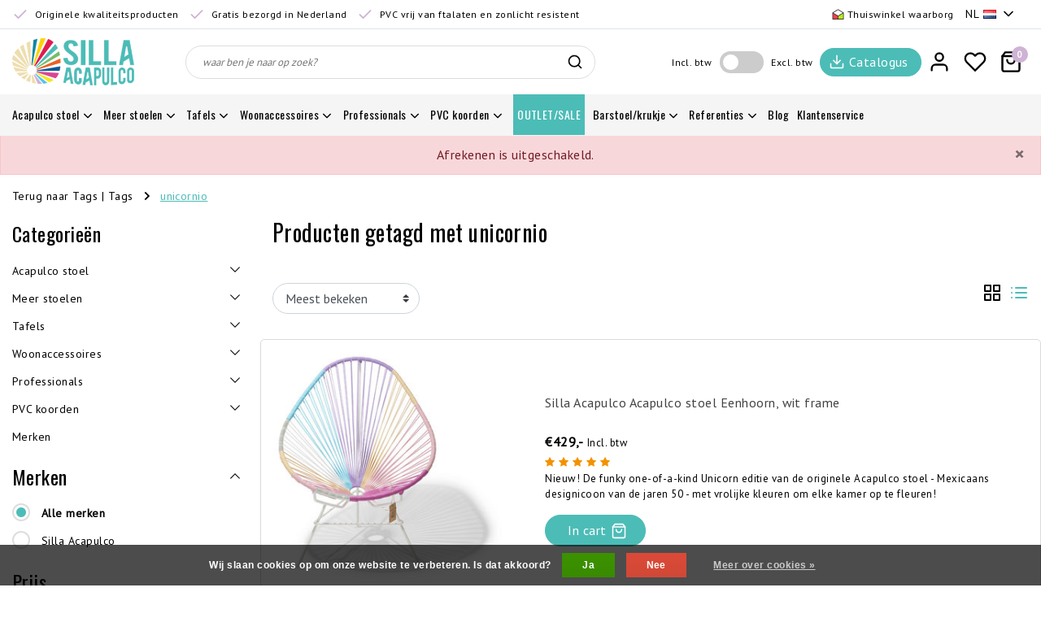

--- FILE ---
content_type: text/html;charset=utf-8
request_url: https://www.sillaacapulco.com/nl/tags/unicornio/?mode=list
body_size: 24884
content:
<!DOCTYPE html>
<html lang="nl">
  <head>
    <!--
		Originele Acapulco stoelen by InStijl Media
    InStijl Media Unity Theme v2.1
    Theme by InStijl Media
    https://www.instijlmedia.nl
    
    If you are interested in our special offers or some customizaton, please contact us at info@instijlmedia.nl.
    -->
    <meta charset="utf-8"/>
<!-- [START] 'blocks/head.rain' -->
<!--

  (c) 2008-2026 Lightspeed Netherlands B.V.
  http://www.lightspeedhq.com
  Generated: 18-01-2026 @ 11:55:24

-->
<link rel="canonical" href="https://www.sillaacapulco.com/nl/tags/unicornio/"/>
<link rel="alternate" href="https://www.sillaacapulco.com/nl/index.rss" type="application/rss+xml" title="Nieuwe producten"/>
<link href="https://cdn.webshopapp.com/assets/cookielaw.css?2025-02-20" rel="stylesheet" type="text/css"/>
<meta name="robots" content="noodp,noydir"/>
<meta name="google-site-verification" content="mvvuXf_AzSzI8bRZljIHWHUcHEZ71GylXszvTZEIhg8"/>
<meta name="google-site-verification" content="3czF-qzaHVKha1wC4R6hmT9I-_LmowleKZuLgy8BOEc"/>
<meta name="google-site-verification" content="mvYBHwQ1PtDl6eTu6Dil2OJQN0qVpiLFwIwYgeK2-PE"/>
<meta name="google-site-verification" content="ujPjSdSsx6AaH1Lk2cldCDsWgA2QiOVurfPcuVgp3Rg"/>
<meta property="og:url" content="https://www.sillaacapulco.com/nl/tags/unicornio/?source=facebook"/>
<meta property="og:site_name" content="Originele Acapulco stoelen"/>
<meta property="og:title" content="unicornio"/>
<meta property="og:description" content="Op zoek naar de originele Acapulco stoel? Sillaacapulco produceert de handgemaakte Acapulco stoelen van de hoogste kwaliteit en in de originele vorm."/>
<script>
(function(w,d,s,l,i){w[l]=w[l]||[];w[l].push({'gtm.start':
new Date().getTime(),event:'gtm.js'});var f=d.getElementsByTagName(s)[0],
j=d.createElement(s),dl=l!='dataLayer'?'&l='+l:'';j.async=true;j.src=
'https://www.googletagmanager.com/gtm.js?id='+i+dl;f.parentNode.insertBefore(j,f);
})(window,document,'script','dataLayer','GTM-MDG24GT'); 
</script>
<!--[if lt IE 9]>
<script src="https://cdn.webshopapp.com/assets/html5shiv.js?2025-02-20"></script>
<![endif]-->
<!-- [END] 'blocks/head.rain' -->
        <meta http-equiv="X-UA-Compatible" content="IE=Edge">
<title>unicornio | Originele Acapulco stoelen</title>
<meta name="description" content="Op zoek naar de originele Acapulco stoel? Sillaacapulco produceert de handgemaakte Acapulco stoelen van de hoogste kwaliteit en in de originele vorm.">
<meta name="keywords" content="unicornio, Acapulco stoel,Mexicaanse stoel,Condesa stoel,handgeweven,authentiek,stoel, Acapulco,Mexicaans design,interieur design,silla acapulco">
<meta name="HandheldFriendly" content="true">
<meta name="viewport" content="width=device-width, initial-scale=1, viewport-fit=cover">
<meta name="author" content="//www.instijlmedia.nl/">
<meta name="apple-mobile-web-app-capable" content="yes">
<meta name="apple-mobile-web-app-status-bar-style" content="white">
<meta name="author" content="//www.instijlmedia.nl/">
<meta name="theme-color" content="#ffffff">
<meta name="MobileOptimized" content="320">
<meta name="HandheldFriendly" content="true">
<link rel="icon" type="image/x-icon" href="https://cdn.webshopapp.com/shops/18780/themes/178576/assets/favicon.ico?20260105155758">
<link rel="apple-touch-icon" href="https://cdn.webshopapp.com/shops/18780/themes/178576/assets/favicon.ico?20260105155758">
<link rel="preconnect" href="//ajax.googleapis.com">
<link rel="preconnect" href="//cdn.webshopapp.com/">
<link rel="preconnect" href="//cdn.webshopapp.com/">
<link rel="preconnect" href="//fonts.googleapis.com">
<link rel="preconnect" href="//fonts.gstatic.com" crossorigin>
<link rel="dns-prefetch" href="//ajax.googleapis.com">
<link rel="dns-prefetch" href="//cdn.webshopapp.com/">
<link rel="dns-prefetch" href="//cdn.webshopapp.com/">	
<link rel="dns-prefetch" href="//fonts.googleapis.com">
<link rel="dns-prefetch" href="//fonts.gstatic.com" crossorigin>

<meta property="fb:app_id" content="966242223397117"/>
<meta property="og:type" content="website">
<meta property="og:description" content="Op zoek naar de originele Acapulco stoel? Sillaacapulco produceert de handgemaakte Acapulco stoelen van de hoogste kwaliteit en in de originele vorm.">
<meta property="og:image" content="https://cdn.webshopapp.com/shops/18780/themes/178576/assets/logo.png?20260105155758">
<meta name="p:domain_verify" content="ffd614febacdd367041e2a234790649c"/>
<meta name="facebook-domain-verification" content="z6z0gf6y0f59mcljpvnrry5s2ztr1c" />
<meta name="facebook-domain-verification" content="nvl2ryrh73n3uib8n53v60pejxkpzp" />
<script>
  !function(f,b,e,v,n,t,s)
  {if(f.fbq)return;n=f.fbq=function(){n.callMethod?
  n.callMethod.apply(n,arguments):n.queue.push(arguments)};
  if(!f._fbq)f._fbq=n;n.push=n;n.loaded=!0;n.version='2.0';
  n.queue=[];t=b.createElement(e);t.async=!0;
  t.src=v;s=b.getElementsByTagName(e)[0];
  s.parentNode.insertBefore(t,s)}(window, document,'script',
  'https://connect.facebook.net/en_US/fbevents.js');
  fbq('init', '822914555065728');
  fbq('track', 'PageView');
</script>
<noscript>
  <img height="1" width="1" style="display:none" 
       src="https://www.facebook.com/tr?id=822914555065728&ev=PageView&noscript=1"/>
</noscript>


<link href='//fonts.googleapis.com/css?family=PT%20Sans:100,400,600|Oswald:100,400,600' rel='preload' as="style">
<link href='//fonts.googleapis.com/css?family=PT%20Sans:100,400,600|Oswald:100,400,600' rel='stylesheet' type='text/css'>
<link rel="preload" href="https://cdn.webshopapp.com/shops/18780/themes/178576/assets/font-awesome-min.css?20260105155826" as="style" />
<link rel="stylesheet" href="https://cdn.webshopapp.com/shops/18780/themes/178576/assets/font-awesome-min.css?20260105155826" />

<link rel="preload" href="https://cdn.webshopapp.com/shops/18780/themes/178576/assets/ism-bootstrap-min.css?20260105155826" as="style" />
<link rel="stylesheet" href="https://cdn.webshopapp.com/shops/18780/themes/178576/assets/ism-bootstrap-min.css?20260105155826" />
<link rel="preload" href="https://cdn.webshopapp.com/shops/18780/themes/178576/assets/owl-carousel-min.css?20260105155826" as="style" />
<link rel="stylesheet" href="https://cdn.webshopapp.com/shops/18780/themes/178576/assets/owl-carousel-min.css?20260105155826" />
<link rel="preload" href="https://cdn.webshopapp.com/shops/18780/themes/178576/assets/stylesheet.css?20260105155826" as="style" />
<link rel="stylesheet" href="https://cdn.webshopapp.com/shops/18780/themes/178576/assets/stylesheet.css?20260105155826" />
<link rel="preload" href="https://cdn.webshopapp.com/shops/18780/themes/178576/assets/main.css?20260105155826" as="style" />
<link rel="stylesheet" href="https://cdn.webshopapp.com/shops/18780/themes/178576/assets/main.css?20260105155826" />
<link rel="preload" href="https://cdn.webshopapp.com/shops/18780/themes/178576/assets/settings.css?20260105155826" as="style" />
<link rel="stylesheet" href="https://cdn.webshopapp.com/shops/18780/themes/178576/assets/settings.css?20260105155826" />
<link rel="stylesheet" href="https://cdn.webshopapp.com/shops/18780/themes/178576/assets/media-queries.css?20260105155826" />
 
    <script src="https://cdn.webshopapp.com/shops/18780/themes/178576/assets/jquery-3-1-1-min.js?20260105155826"></script>
    <script src="https://cdn.webshopapp.com/shops/18780/themes/178576/assets/owl-carousel-min.js?20260105155826"></script>
        <script type="application/ld+json">
			{
				"@context": "http://schema.org/",
				"@type": "Organization",
				"url": "https://www.sillaacapulco.com/nl/",
				"name": "Originele Acapulco stoelen",
				"legalName": "Originele Acapulco stoelen",
				"description": "Op zoek naar de originele Acapulco stoel? Sillaacapulco produceert de handgemaakte Acapulco stoelen van de hoogste kwaliteit en in de originele vorm.",
				"logo": "https://cdn.webshopapp.com/shops/18780/themes/178576/assets/logo.png?20260105155758",
				"image": "https://cdn.webshopapp.com/shops/18780/themes/178576/assets/logo.png?20260105155758",
				"contactPoint": {
					"@type": "ContactPoint",
					"contactType": "Customer service",
					"telephone": "(0031)653761963"
				}
			}
</script>
  	    <script>var ism_blog = '0';</script>          </head>
 	<body class="body osx webkit">
    <script>
var google_tag_params = {
  ecomm_prodid: ['92596489','92587447','117617807'],
  ecomm_pagetype: 'category',
  ecomm_category: 'Producten getagd met unicornio',
  ecomm_totalvalue: 0.00,
};
</script>
<script>
window.dataLayer = window.dataLayer || [];
dataLayer.push({google_tag_params: window.google_tag_params});
</script>
              <div id="page" class="page page-">
      <div id="wrapper" class="wrapper">
              	        <div id="resMenu" class="sidenav"> 
  <div class="menu-text">
    <a href="https://www.sillaacapulco.com/" title="Originele Acapulco stoelen">
    	<strong>Originele Acapulco stoelen</strong>
    </a>
  </div>
  <div id="resMenuCloser" onclick="$('body, #resMenu, .btn-mobile.menu').removeClass('open');$('#resNav ul ul').removeClass('nav-active');">
    <span class="pe-7s-close"></span>
  </div>
  <div class="clear"></div>
  <div id="resNav">
    <ul class="categories list-unstyled p-0 m-0">
      <li class="item homepage">
        <a href="https://www.sillaacapulco.com/" title="Originele Acapulco stoelen"><span>Homepage</span></a>
      </li>
            <li class="item category">
        <a href="" title="Acapulco stoel" onclick="return false;">
          <span>Acapulco stoel</span>
        </a>
                <span class="pe-7s-angle-right"></span>
        <ul class="list-unstyled p-0 m-0">
          <li class="item goback">
        		<a href="" title="Acapulco stoel" onclick="$(this).closest('ul').removeClass('nav-active');return false;"><i class="pe-7s-angle-left"></i><span class="text">Terug naar Menu</span></a>
          </li>
          <li class="item">
        		<a href="https://www.sillaacapulco.com/nl/acapulco-stoel/" title="Acapulco stoel">
              <strong>Acapulco stoel</strong> 
            </a>
          </li>
                    <li class="item">
            <a href="https://www.sillaacapulco.com/nl/acapulco-stoel/acapulco-authentiek/" title="Acapulco authentiek">
              <div class="category-image d-inline-block"><img data-src="https://cdn.webshopapp.com/shops/18780/files/13927522/30x30x2/acapulco-authentiek.jpg" class="lazy rounded-circle img-responsive" alt="Acapulco stoel"></div>
              <span>Acapulco authentiek</span>
            </a>
                      </li>
                    <li class="item">
            <a href="" title="Condesa stoel" onclick="return false;">
              <div class="category-image d-inline-block"><img data-src="https://cdn.webshopapp.com/shops/18780/files/15063985/30x30x2/condesa-stoel.jpg" class="lazy rounded-circle img-responsive" alt="Acapulco stoel"></div>
              <span>Condesa stoel</span>
            </a>
                        <span class="pe-7s-angle-right"></span>
            <ul class="list-unstyled p-0 m-0">
              <li class="item goback">
        				<a href="" title="Acapulco stoel" onclick="$(this).closest('ul').removeClass('nav-active');return false;"><i class="pe-7s-angle-left"></i><span>Terug naar Acapulco stoel</span></a>
          		</li>
              <li class="item">
                <a href="https://www.sillaacapulco.com/nl/acapulco-stoel/condesa-stoel/" title="Condesa stoel"><strong>Condesa stoel</strong></a>
              </li>
                            <li class="item">
                <a href="https://www.sillaacapulco.com/nl/acapulco-stoel/condesa-stoel/condesa-stoel/" title="Condesa stoel">Condesa stoel</a>
              </li>
                            <li class="item">
                <a href="https://www.sillaacapulco.com/nl/acapulco-stoel/condesa-stoel/condesa-schommelstoel/" title="Condesa schommelstoel ">Condesa schommelstoel </a>
              </li>
                            <li class="item">
                <a href="https://www.sillaacapulco.com/nl/acapulco-stoel/condesa-stoel/condesa-stoel-lederen-editie/" title="Condesa stoel lederen editie">Condesa stoel lederen editie</a>
              </li>
                            <li class="item">
                <a href="https://www.sillaacapulco.com/nl/acapulco-stoel/condesa-stoel/condesa-stoel-veelkleurig/" title="Condesa stoel veelkleurig">Condesa stoel veelkleurig</a>
              </li>
                            <li class="item">
                <a href="https://www.sillaacapulco.com/nl/acapulco-stoel/condesa-stoel/condesa-hennep-tule-stoel/" title="Condesa hennep/Tule stoel ">Condesa hennep/Tule stoel </a>
              </li>
                            <li class="item">
                <a href="https://www.sillaacapulco.com/nl/acapulco-stoel/condesa-stoel/rubberen-dopjes/" title="Rubberen dopjes">Rubberen dopjes</a>
              </li>
                          </ul>
                      </li>
                    <li class="item">
            <a href="https://www.sillaacapulco.com/nl/acapulco-stoel/acapulco-schommelstoel/" title="Acapulco schommelstoel">
              <div class="category-image d-inline-block"><img data-src="https://cdn.webshopapp.com/shops/18780/files/312062654/30x30x2/acapulco-schommelstoel.jpg" class="lazy rounded-circle img-responsive" alt="Acapulco stoel"></div>
              <span>Acapulco schommelstoel</span>
            </a>
                      </li>
                    <li class="item">
            <a href="https://www.sillaacapulco.com/nl/acapulco-stoel/acapulco-hangstoel/" title="Acapulco hangstoel ">
              <div class="category-image d-inline-block"><img data-src="https://cdn.webshopapp.com/shops/18780/files/373070601/30x30x2/acapulco-hangstoel.jpg" class="lazy rounded-circle img-responsive" alt="Acapulco stoel"></div>
              <span>Acapulco hangstoel </span>
            </a>
                      </li>
                    <li class="item">
            <a href="https://www.sillaacapulco.com/nl/acapulco-stoel/acapulco-stoel-lederen-editie/" title="Acapulco stoel lederen editie">
              <div class="category-image d-inline-block"><img data-src="https://cdn.webshopapp.com/shops/18780/files/15062591/30x30x2/acapulco-stoel-lederen-editie.jpg" class="lazy rounded-circle img-responsive" alt="Acapulco stoel"></div>
              <span>Acapulco stoel lederen editie</span>
            </a>
                      </li>
                    <li class="item">
            <a href="https://www.sillaacapulco.com/nl/acapulco-stoel/natuurlijke-materialen/" title="Natuurlijke materialen">
              <div class="category-image d-inline-block"><img data-src="https://cdn.webshopapp.com/shops/18780/files/266864486/30x30x2/natuurlijke-materialen.jpg" class="lazy rounded-circle img-responsive" alt="Acapulco stoel"></div>
              <span>Natuurlijke materialen</span>
            </a>
                      </li>
                    <li class="item">
            <a href="https://www.sillaacapulco.com/nl/acapulco-stoel/acapulco-hennep-tule-stoel/" title="Acapulco hennep/Tule stoel ">
              <div class="category-image d-inline-block"><img data-src="https://cdn.webshopapp.com/shops/18780/files/355096767/30x30x2/acapulco-hennep-tule-stoel.jpg" class="lazy rounded-circle img-responsive" alt="Acapulco stoel"></div>
              <span>Acapulco hennep/Tule stoel </span>
            </a>
                      </li>
                    <li class="item">
            <a href="https://www.sillaacapulco.com/nl/acapulco-stoel/acapulco-stoel-wit-frame/" title="Acapulco stoel wit frame">
              <div class="category-image d-inline-block"><img data-src="https://cdn.webshopapp.com/shops/18780/files/34365876/30x30x2/acapulco-stoel-wit-frame.jpg" class="lazy rounded-circle img-responsive" alt="Acapulco stoel"></div>
              <span>Acapulco stoel wit frame</span>
            </a>
                      </li>
                    <li class="item">
            <a href="https://www.sillaacapulco.com/nl/acapulco-stoel/acapulco-stoel-veelkleurig/" title="Acapulco stoel veelkleurig">
              <div class="category-image d-inline-block"><img data-src="https://cdn.webshopapp.com/shops/18780/files/373070709/30x30x2/acapulco-stoel-veelkleurig.jpg" class="lazy rounded-circle img-responsive" alt="Acapulco stoel"></div>
              <span>Acapulco stoel veelkleurig</span>
            </a>
                      </li>
                    <li class="item">
            <a href="https://www.sillaacapulco.com/nl/acapulco-stoel/ontwerp-je-eigen-acapulco-stoel/" title="Ontwerp je eigen Acapulco stoel">
              <div class="category-image d-inline-block"><img data-src="https://cdn.webshopapp.com/shops/18780/files/29575078/30x30x2/ontwerp-je-eigen-acapulco-stoel.jpg" class="lazy rounded-circle img-responsive" alt="Acapulco stoel"></div>
              <span>Ontwerp je eigen Acapulco stoel</span>
            </a>
                      </li>
                    <li class="item">
            <a href="https://www.sillaacapulco.com/nl/acapulco-stoel/acapulco-sofa/" title="Acapulco sofa">
              <div class="category-image d-inline-block"><img data-src="https://cdn.webshopapp.com/shops/18780/files/200475911/30x30x2/acapulco-sofa.jpg" class="lazy rounded-circle img-responsive" alt="Acapulco stoel"></div>
              <span>Acapulco sofa</span>
            </a>
                      </li>
                    <li class="item">
            <a href="https://www.sillaacapulco.com/nl/acapulco-stoel/acapulco-zonnebed/" title="Acapulco Zonnebed ">
              <div class="category-image d-inline-block"><img data-src="https://cdn.webshopapp.com/shops/18780/files/373070488/30x30x2/acapulco-zonnebed.jpg" class="lazy rounded-circle img-responsive" alt="Acapulco stoel"></div>
              <span>Acapulco Zonnebed </span>
            </a>
                      </li>
                    <li class="item">
            <a href="https://www.sillaacapulco.com/nl/acapulco-stoel/acapulco-baby-kinderstoel/" title="Acapulco baby/kinderstoel">
              <div class="category-image d-inline-block"><img data-src="https://cdn.webshopapp.com/shops/18780/files/15062787/30x30x2/acapulco-baby-kinderstoel.jpg" class="lazy rounded-circle img-responsive" alt="Acapulco stoel"></div>
              <span>Acapulco baby/kinderstoel</span>
            </a>
                      </li>
                    <li class="item">
            <a href="https://www.sillaacapulco.com/nl/acapulco-stoel/rubberen-dopjes/" title="Rubberen dopjes">
              <div class="category-image d-inline-block"><img data-src="https://cdn.webshopapp.com/shops/18780/files/306014973/30x30x2/rubberen-dopjes.jpg" class="lazy rounded-circle img-responsive" alt="Acapulco stoel"></div>
              <span>Rubberen dopjes</span>
            </a>
                      </li>
                  </ul>
              </li>
            <li class="item category">
        <a href="" title="Meer stoelen" onclick="return false;">
          <span>Meer stoelen</span>
        </a>
                <span class="pe-7s-angle-right"></span>
        <ul class="list-unstyled p-0 m-0">
          <li class="item goback">
        		<a href="" title="Meer stoelen" onclick="$(this).closest('ul').removeClass('nav-active');return false;"><i class="pe-7s-angle-left"></i><span class="text">Terug naar Menu</span></a>
          </li>
          <li class="item">
        		<a href="https://www.sillaacapulco.com/nl/meer-stoelen/" title="Meer stoelen">
              <strong>Meer stoelen</strong> 
            </a>
          </li>
                    <li class="item">
            <a href="https://www.sillaacapulco.com/nl/meer-stoelen/rosarito-draadstoel/" title="Rosarito draadstoel">
              <div class="category-image d-inline-block"><img data-src="https://cdn.webshopapp.com/shops/18780/files/19775643/30x30x2/rosarito-draadstoel.jpg" class="lazy rounded-circle img-responsive" alt="Meer stoelen"></div>
              <span>Rosarito draadstoel</span>
            </a>
                      </li>
                    <li class="item">
            <a href="https://www.sillaacapulco.com/nl/meer-stoelen/polanco-draadstoel/" title="Polanco draadstoel">
              <div class="category-image d-inline-block"><img data-src="https://cdn.webshopapp.com/shops/18780/files/69050534/30x30x2/polanco-draadstoel.jpg" class="lazy rounded-circle img-responsive" alt="Meer stoelen"></div>
              <span>Polanco draadstoel</span>
            </a>
                      </li>
                    <li class="item">
            <a href="https://www.sillaacapulco.com/nl/meer-stoelen/luna-draadstoel/" title="Luna draadstoel">
              <div class="category-image d-inline-block"><img data-src="https://cdn.webshopapp.com/shops/18780/files/213218768/30x30x2/luna-draadstoel.jpg" class="lazy rounded-circle img-responsive" alt="Meer stoelen"></div>
              <span>Luna draadstoel</span>
            </a>
                      </li>
                    <li class="item">
            <a href="https://www.sillaacapulco.com/nl/meer-stoelen/mola-draadstoel/" title="Mola draadstoel">
              <div class="category-image d-inline-block"><img data-src="https://cdn.webshopapp.com/shops/18780/files/312062491/30x30x2/mola-draadstoel.jpg" class="lazy rounded-circle img-responsive" alt="Meer stoelen"></div>
              <span>Mola draadstoel</span>
            </a>
                      </li>
                    <li class="item">
            <a href="" title="FIAM outdoor" onclick="return false;">
              <div class="category-image d-inline-block"><img data-src="https://cdn.webshopapp.com/shops/18780/files/413848753/30x30x2/fiam-outdoor.jpg" class="lazy rounded-circle img-responsive" alt="Meer stoelen"></div>
              <span>FIAM outdoor</span>
            </a>
                        <span class="pe-7s-angle-right"></span>
            <ul class="list-unstyled p-0 m-0">
              <li class="item goback">
        				<a href="" title="Meer stoelen" onclick="$(this).closest('ul').removeClass('nav-active');return false;"><i class="pe-7s-angle-left"></i><span>Terug naar Meer stoelen</span></a>
          		</li>
              <li class="item">
                <a href="https://www.sillaacapulco.com/nl/meer-stoelen/fiam-outdoor/" title="FIAM outdoor"><strong>FIAM outdoor</strong></a>
              </li>
                            <li class="item">
                <a href="https://www.sillaacapulco.com/nl/meer-stoelen/fiam-outdoor/aluminium-outdoor-stoelen/" title="Aluminium outdoor stoelen">Aluminium outdoor stoelen</a>
              </li>
                            <li class="item">
                <a href="https://www.sillaacapulco.com/nl/meer-stoelen/fiam-outdoor/opklapbare-buitenstoelen/" title="Opklapbare buitenstoelen">Opklapbare buitenstoelen</a>
              </li>
                          </ul>
                      </li>
                  </ul>
              </li>
            <li class="item category">
        <a href="" title="Tafels" onclick="return false;">
          <span>Tafels</span>
        </a>
                <span class="pe-7s-angle-right"></span>
        <ul class="list-unstyled p-0 m-0">
          <li class="item goback">
        		<a href="" title="Tafels" onclick="$(this).closest('ul').removeClass('nav-active');return false;"><i class="pe-7s-angle-left"></i><span class="text">Terug naar Menu</span></a>
          </li>
          <li class="item">
        		<a href="https://www.sillaacapulco.com/nl/tafels/" title="Tafels">
              <strong>Tafels</strong> 
            </a>
          </li>
                    <li class="item">
            <a href="https://www.sillaacapulco.com/nl/tafels/japon-tafel/" title="Japón tafel">
              <div class="category-image d-inline-block"><img data-src="https://cdn.webshopapp.com/shops/18780/files/439758914/30x30x2/japon-tafel.jpg" class="lazy rounded-circle img-responsive" alt="Tafels"></div>
              <span>Japón tafel</span>
            </a>
                      </li>
                    <li class="item">
            <a href="https://www.sillaacapulco.com/nl/tafels/inversa-bijzettafeltje/" title="Inversa bijzettafeltje">
              <div class="category-image d-inline-block"><img data-src="https://cdn.webshopapp.com/shops/18780/files/431269590/30x30x2/inversa-bijzettafeltje.jpg" class="lazy rounded-circle img-responsive" alt="Tafels"></div>
              <span>Inversa bijzettafeltje</span>
            </a>
                      </li>
                    <li class="item">
            <a href="https://www.sillaacapulco.com/nl/tafels/zahora-tafel/" title="Zahora tafel">
              <div class="category-image d-inline-block"><img data-src="https://cdn.webshopapp.com/shops/18780/files/70904951/30x30x2/zahora-tafel.jpg" class="lazy rounded-circle img-responsive" alt="Tafels"></div>
              <span>Zahora tafel</span>
            </a>
                      </li>
                    <li class="item">
            <a href="https://www.sillaacapulco.com/nl/tafels/tris-bijzettafel/" title="TRIS bijzettafel">
              <div class="category-image d-inline-block"><img data-src="https://cdn.webshopapp.com/shops/18780/files/417336388/30x30x2/tris-bijzettafel.jpg" class="lazy rounded-circle img-responsive" alt="Tafels"></div>
              <span>TRIS bijzettafel</span>
            </a>
                      </li>
                    <li class="item">
            <a href="https://www.sillaacapulco.com/nl/tafels/boca-chica-tafel/" title="Boca Chica tafel">
              <div class="category-image d-inline-block"><img data-src="https://cdn.webshopapp.com/shops/18780/files/59594148/30x30x2/boca-chica-tafel.jpg" class="lazy rounded-circle img-responsive" alt="Tafels"></div>
              <span>Boca Chica tafel</span>
            </a>
                      </li>
                    <li class="item">
            <a href="https://www.sillaacapulco.com/nl/tafels/japon-tafel-xl/" title="Japón tafel XL">
              <div class="category-image d-inline-block"><img data-src="https://cdn.webshopapp.com/shops/18780/files/308939861/30x30x2/japon-tafel-xl.jpg" class="lazy rounded-circle img-responsive" alt="Tafels"></div>
              <span>Japón tafel XL</span>
            </a>
                      </li>
                    <li class="item">
            <a href="https://www.sillaacapulco.com/nl/tafels/bistro-tafel/" title="Bistro tafel ">
              <div class="category-image d-inline-block"><img data-src="https://cdn.webshopapp.com/shops/18780/files/305285568/30x30x2/bistro-tafel.jpg" class="lazy rounded-circle img-responsive" alt="Tafels"></div>
              <span>Bistro tafel </span>
            </a>
                      </li>
                    <li class="item">
            <a href="https://www.sillaacapulco.com/nl/tafels/eettafels/" title="Eettafels">
              <div class="category-image d-inline-block"><img data-src="https://cdn.webshopapp.com/shops/18780/files/309268199/30x30x2/eettafels.jpg" class="lazy rounded-circle img-responsive" alt="Tafels"></div>
              <span>Eettafels</span>
            </a>
                      </li>
                  </ul>
              </li>
            <li class="item category">
        <a href="" title="Woonaccessoires" onclick="return false;">
          <span>Woonaccessoires</span>
        </a>
                <span class="pe-7s-angle-right"></span>
        <ul class="list-unstyled p-0 m-0">
          <li class="item goback">
        		<a href="" title="Woonaccessoires" onclick="$(this).closest('ul').removeClass('nav-active');return false;"><i class="pe-7s-angle-left"></i><span class="text">Terug naar Menu</span></a>
          </li>
          <li class="item">
        		<a href="https://www.sillaacapulco.com/nl/woonaccessoires/" title="Woonaccessoires">
              <strong>Woonaccessoires</strong> 
            </a>
          </li>
                    <li class="item">
            <a href="https://www.sillaacapulco.com/nl/woonaccessoires/lampen/" title="Lampen">
              <div class="category-image d-inline-block"><img data-src="https://cdn.webshopapp.com/shops/18780/files/67338156/30x30x2/lampen.jpg" class="lazy rounded-circle img-responsive" alt="Woonaccessoires"></div>
              <span>Lampen</span>
            </a>
                      </li>
                    <li class="item">
            <a href="https://www.sillaacapulco.com/nl/woonaccessoires/natuurlijke-schapenvachten/" title="Natuurlijke schapenvachten">
              <div class="category-image d-inline-block"><img data-src="https://cdn.webshopapp.com/shops/18780/files/396531572/30x30x2/natuurlijke-schapenvachten.jpg" class="lazy rounded-circle img-responsive" alt="Woonaccessoires"></div>
              <span>Natuurlijke schapenvachten</span>
            </a>
                      </li>
                    <li class="item">
            <a href="https://www.sillaacapulco.com/nl/woonaccessoires/kussens/" title="Kussens">
              <div class="category-image d-inline-block"><img data-src="https://cdn.webshopapp.com/shops/18780/files/59467580/30x30x2/kussens.jpg" class="lazy rounded-circle img-responsive" alt="Woonaccessoires"></div>
              <span>Kussens</span>
            </a>
                      </li>
                    <li class="item">
            <a href="https://www.sillaacapulco.com/nl/woonaccessoires/manden/" title="Manden">
              <div class="category-image d-inline-block"><img data-src="https://cdn.webshopapp.com/shops/18780/files/309135590/30x30x2/manden.jpg" class="lazy rounded-circle img-responsive" alt="Woonaccessoires"></div>
              <span>Manden</span>
            </a>
                      </li>
                    <li class="item">
            <a href="https://www.sillaacapulco.com/nl/woonaccessoires/dekens/" title="Dekens">
              <div class="category-image d-inline-block"><img data-src="https://cdn.webshopapp.com/shops/18780/files/61262504/30x30x2/dekens.jpg" class="lazy rounded-circle img-responsive" alt="Woonaccessoires"></div>
              <span>Dekens</span>
            </a>
                      </li>
                    <li class="item">
            <a href="https://www.sillaacapulco.com/nl/woonaccessoires/tapijten-en-vloerkleden/" title="Tapijten en vloerkleden">
              <div class="category-image d-inline-block"><img data-src="https://cdn.webshopapp.com/shops/18780/files/447812074/30x30x2/tapijten-en-vloerkleden.jpg" class="lazy rounded-circle img-responsive" alt="Woonaccessoires"></div>
              <span>Tapijten en vloerkleden</span>
            </a>
                      </li>
                    <li class="item">
            <a href="https://www.sillaacapulco.com/nl/woonaccessoires/spiegels/" title="Spiegels">
              <div class="category-image d-inline-block"><img data-src="https://cdn.webshopapp.com/shops/18780/files/309131806/30x30x2/spiegels.jpg" class="lazy rounded-circle img-responsive" alt="Woonaccessoires"></div>
              <span>Spiegels</span>
            </a>
                      </li>
                  </ul>
              </li>
            <li class="item category">
        <a href="" title="Professionals" onclick="return false;">
          <span>Professionals</span>
        </a>
                <span class="pe-7s-angle-right"></span>
        <ul class="list-unstyled p-0 m-0">
          <li class="item goback">
        		<a href="" title="Professionals" onclick="$(this).closest('ul').removeClass('nav-active');return false;"><i class="pe-7s-angle-left"></i><span class="text">Terug naar Menu</span></a>
          </li>
          <li class="item">
        		<a href="https://www.sillaacapulco.com/nl/professionals/" title="Professionals">
              <strong>Professionals</strong> 
            </a>
          </li>
                    <li class="item">
            <a href="https://www.sillaacapulco.com/nl/professionals/fair-furniture/" title="Fair Furniture">
              <div class="category-image d-inline-block"><img data-src="https://cdn.webshopapp.com/shops/18780/files/391881354/30x30x2/fair-furniture.jpg" class="lazy rounded-circle img-responsive" alt="Professionals"></div>
              <span>Fair Furniture</span>
            </a>
                      </li>
                  </ul>
              </li>
            <li class="item category">
        <a href="" title="PVC koorden" onclick="return false;">
          <span>PVC koorden</span>
        </a>
                <span class="pe-7s-angle-right"></span>
        <ul class="list-unstyled p-0 m-0">
          <li class="item goback">
        		<a href="" title="PVC koorden" onclick="$(this).closest('ul').removeClass('nav-active');return false;"><i class="pe-7s-angle-left"></i><span class="text">Terug naar Menu</span></a>
          </li>
          <li class="item">
        		<a href="https://www.sillaacapulco.com/nl/pvc-koorden/" title="PVC koorden">
              <strong>PVC koorden</strong> 
            </a>
          </li>
                    <li class="item">
            <a href="https://www.sillaacapulco.com/nl/pvc-koorden/klossen-pvc/" title="Klossen PVC">
              <div class="category-image d-inline-block"><img data-src="https://cdn.webshopapp.com/shops/18780/files/416011476/30x30x2/klossen-pvc.jpg" class="lazy rounded-circle img-responsive" alt="PVC koorden"></div>
              <span>Klossen PVC</span>
            </a>
                      </li>
                  </ul>
              </li>
            <li class="item category">
        <a href="https://www.sillaacapulco.com/nl/outlet-sale/" title="OUTLET/SALE">
          <span>OUTLET/SALE</span>
        </a>
              </li>
            <li class="item category">
        <a href="" title="Barstoel/krukje" onclick="return false;">
          <span>Barstoel/krukje</span>
        </a>
                <span class="pe-7s-angle-right"></span>
        <ul class="list-unstyled p-0 m-0">
          <li class="item goback">
        		<a href="" title="Barstoel/krukje" onclick="$(this).closest('ul').removeClass('nav-active');return false;"><i class="pe-7s-angle-left"></i><span class="text">Terug naar Menu</span></a>
          </li>
          <li class="item">
        		<a href="https://www.sillaacapulco.com/nl/barstoel-krukje/" title="Barstoel/krukje">
              <strong>Barstoel/krukje</strong> 
            </a>
          </li>
                    <li class="item">
            <a href="https://www.sillaacapulco.com/nl/barstoel-krukje/krukken-van-natuurlijke-materialen/" title="Krukken van natuurlijke materialen">
              <div class="category-image d-inline-block"><img data-src="https://cdn.webshopapp.com/shops/18780/files/397433217/30x30x2/krukken-van-natuurlijke-materialen.jpg" class="lazy rounded-circle img-responsive" alt="Barstoel/krukje"></div>
              <span>Krukken van natuurlijke materialen</span>
            </a>
                      </li>
                    <li class="item">
            <a href="https://www.sillaacapulco.com/nl/barstoel-krukje/zicatela-barstoel/" title="Zicatela barstoel ">
              <div class="category-image d-inline-block"><img data-src="https://cdn.webshopapp.com/shops/18780/files/14032957/30x30x2/zicatela-barstoel.jpg" class="lazy rounded-circle img-responsive" alt="Barstoel/krukje"></div>
              <span>Zicatela barstoel </span>
            </a>
                      </li>
                    <li class="item">
            <a href="https://www.sillaacapulco.com/nl/barstoel-krukje/xalapa-krukje/" title="Xalapa krukje">
              <div class="category-image d-inline-block"><img data-src="https://cdn.webshopapp.com/shops/18780/files/35589622/30x30x2/xalapa-krukje.jpg" class="lazy rounded-circle img-responsive" alt="Barstoel/krukje"></div>
              <span>Xalapa krukje</span>
            </a>
                      </li>
                    <li class="item">
            <a href="https://www.sillaacapulco.com/nl/barstoel-krukje/luna-barkruk/" title="Luna barkruk">
              <div class="category-image d-inline-block"><img data-src="https://cdn.webshopapp.com/shops/18780/files/425077403/30x30x2/luna-barkruk.jpg" class="lazy rounded-circle img-responsive" alt="Barstoel/krukje"></div>
              <span>Luna barkruk</span>
            </a>
                      </li>
                  </ul>
              </li>
            <li class="item category">
        <a href="" title="Referenties" onclick="return false;">
          <span>Referenties</span>
        </a>
                <span class="pe-7s-angle-right"></span>
        <ul class="list-unstyled p-0 m-0">
          <li class="item goback">
        		<a href="" title="Referenties" onclick="$(this).closest('ul').removeClass('nav-active');return false;"><i class="pe-7s-angle-left"></i><span class="text">Terug naar Menu</span></a>
          </li>
          <li class="item">
        		<a href="https://www.sillaacapulco.com/nl/referenties/" title="Referenties">
              <strong>Referenties</strong> 
            </a>
          </li>
                    <li class="item">
            <a href="https://www.sillaacapulco.com/nl/referenties/restaurant-popocatepetl-arnhem-the-netherlands/" title="Restaurant Popocatepetl Arnhem, The Netherlands">
              <div class="category-image d-inline-block"><img data-src="https://cdn.webshopapp.com/shops/18780/files/420455917/30x30x2/restaurant-popocatepetl-arnhem-the-netherlands.jpg" class="lazy rounded-circle img-responsive" alt="Referenties"></div>
              <span>Restaurant Popocatepetl Arnhem, The Netherlands</span>
            </a>
                      </li>
                    <li class="item">
            <a href="https://www.sillaacapulco.com/nl/referenties/tribes-brussel-belgium/" title="Tribes Brussel, Belgium">
              <div class="category-image d-inline-block"><img data-src="https://cdn.webshopapp.com/shops/18780/files/420456024/30x30x2/tribes-brussel-belgium.jpg" class="lazy rounded-circle img-responsive" alt="Referenties"></div>
              <span>Tribes Brussel, Belgium</span>
            </a>
                      </li>
                    <li class="item">
            <a href="https://www.sillaacapulco.com/nl/referenties/ep-lp-restaurant-rooftop-los-angeles-united-states/" title="E.P. &amp; L.P. restaurant &amp; rooftop, Los Angeles, United States">
              <div class="category-image d-inline-block"><img data-src="https://cdn.webshopapp.com/shops/18780/files/420456069/30x30x2/ep-lp-restaurant-rooftop-los-angeles-united-states.jpg" class="lazy rounded-circle img-responsive" alt="Referenties"></div>
              <span>E.P. &amp; L.P. restaurant &amp; rooftop, Los Angeles, United States</span>
            </a>
                      </li>
                    <li class="item">
            <a href="https://www.sillaacapulco.com/nl/referenties/bsl-boutique-suite-florence-italy/" title="BSL Boutique Suite, Florence, Italy">
              <div class="category-image d-inline-block"><img data-src="https://cdn.webshopapp.com/shops/18780/files/420456135/30x30x2/bsl-boutique-suite-florence-italy.jpg" class="lazy rounded-circle img-responsive" alt="Referenties"></div>
              <span>BSL Boutique Suite, Florence, Italy</span>
            </a>
                      </li>
                    <li class="item">
            <a href="https://www.sillaacapulco.com/nl/referenties/originele-acapulco-stoelen-in-spanje/" title="Originele Acapulco stoelen in Spanje">
              <div class="category-image d-inline-block"><img data-src="https://cdn.webshopapp.com/shops/18780/files/425207635/30x30x2/originele-acapulco-stoelen-in-spanje.jpg" class="lazy rounded-circle img-responsive" alt="Referenties"></div>
              <span>Originele Acapulco stoelen in Spanje</span>
            </a>
                      </li>
                    <li class="item">
            <a href="https://www.sillaacapulco.com/nl/referenties/hotel-el-vicenc-de-la-mar-mallorca/" title="Hotel el vicenç de la mar, Mallorca">
              <div class="category-image d-inline-block"><img data-src="https://cdn.webshopapp.com/shops/18780/files/445106065/30x30x2/hotel-el-vicenc-de-la-mar-mallorca.jpg" class="lazy rounded-circle img-responsive" alt="Referenties"></div>
              <span>Hotel el vicenç de la mar, Mallorca</span>
            </a>
                      </li>
                  </ul>
              </li>
          </ul>
              	<ul class="list-unstyled">
                      <li class="item blog">
          <a href="https://www.sillaacapulco.com/nl/blogs/news/" title="BLOG" onclick="return false;">BLOG</a>
                    <span class="pe-7s-angle-right"></span>
          <ul class="list-unstyled p-0 m-0">
            <li class="item goback">
              <a href="" title="BLOG" onclick="$(this).closest('ul').removeClass('nav-active');return false;"><i class="pe-7s-angle-left"></i><span>Terug naar Menu</span></a>
            </li>
            <li class="item">
              <a href="https://www.sillaacapulco.com/nl/blogs/news/" title="BLOG"><strong>BLOG</strong></a>
            </li>
                        <li class="item">
              <a href="https://www.sillaacapulco.com/nl/blogs/news/zo-vind-je-het-bed-dat-echt-bij-je-past/" title="Zo vind je het bed dat echt bij je past"><span>Zo vind je het bed dat echt bij je past</span></a>
              <span class="pe-7s-angle-right"></span>
            </li>
                        <li class="item">
              <a href="https://www.sillaacapulco.com/nl/blogs/news/de-akoestiek-in-je-interieur-verbeteren-hoe-doe-je/" title="De akoestiek in je interieur verbeteren, hoe doe je dat?"><span>De akoestiek in je interieur verbeteren, hoe doe je dat?</span></a>
              <span class="pe-7s-angle-right"></span>
            </li>
                        <li class="item">
              <a href="https://www.sillaacapulco.com/nl/blogs/news/de-iconische-acapulco-stoel-handgemaakt-mexicaans/" title="De Iconische Acapulco Stoel: Handgemaakt Mexicaans Design voor Tijdloze Stijl"><span>De Iconische Acapulco Stoel: Handgemaakt Mexicaans Design voor Tijdloze Stijl</span></a>
              <span class="pe-7s-angle-right"></span>
            </li>
                        <li class="item">
              <a href="https://www.sillaacapulco.com/nl/blogs/news/je-woning-snel-en-efficient-leegruimen/" title="Je woning snel en efficiënt leegruimen"><span>Je woning snel en efficiënt leegruimen</span></a>
              <span class="pe-7s-angle-right"></span>
            </li>
                        <li class="item">
              <a href="https://www.sillaacapulco.com/nl/blogs/news/kan-ik-mijn-acapulco-stoel-zelf-repareren/" title="Kan ik mijn Acapulco-stoel zelf repareren?"><span>Kan ik mijn Acapulco-stoel zelf repareren?</span></a>
              <span class="pe-7s-angle-right"></span>
            </li>
                      </ul>
                  </li>
                <li class="item blog">
          <a href="https://www.sillaacapulco.com/nl/blogs/buy-original-or-replica-acapulco/" title="Originele of replica stoel?" onclick="return false;">Originele of replica stoel?</a>
                    <span class="pe-7s-angle-right"></span>
          <ul class="list-unstyled p-0 m-0">
            <li class="item goback">
              <a href="" title="Originele of replica stoel?" onclick="$(this).closest('ul').removeClass('nav-active');return false;"><i class="pe-7s-angle-left"></i><span>Terug naar Menu</span></a>
            </li>
            <li class="item">
              <a href="https://www.sillaacapulco.com/nl/blogs/buy-original-or-replica-acapulco/" title="Originele of replica stoel?"><strong>Originele of replica stoel?</strong></a>
            </li>
                        <li class="item">
              <a href="https://www.sillaacapulco.com/nl/blogs/buy-original-or-replica-acapulco/origineel-of-replica/" title="Origineel of replica?"><span>Origineel of replica?</span></a>
              <span class="pe-7s-angle-right"></span>
            </li>
                      </ul>
                  </li>
                    <li class="item service">
          <a href="https://www.sillaacapulco.com/nl/service/" title="Service" class=""><span>Klantenservice</span></a>
      </li>
    </ul>
    <ul class="list-unstyled p-0 m-0">
                                                                                                                  <li class="item lang">
         <a href="" onclick="return false;" title="Nederlands" class="language language-nl" >
   	<span><span class="flag"></span> / 	EUR</span>     <svg data-feather="chevron-down" class="icon-svg"></svg>
   </a>
    	<span class="pe-7s-angle-right"></span>
                                         <ul class="subnav-col list-unstyled p-0 m-0">
                        <li class="item goback">
            <a href="" title="Nederlands" onclick="$(this).closest('ul').slideUp('fast');return false;"><i class="pe-7s-angle-left"></i><span>Terug naar Menu</span></a>
          </li>
          <li class="item lang">
            <a href="https://www.sillaacapulco.com/nl/go/category/" title="Nederlands" class="language language-nl"><strong>Taal</strong></a>
          </li>
                          <li class="lang">
           <a href="https://www.sillaacapulco.com/nl/go/category/" title="Nederlands" class="language language-nl">
             <strong>Nederlands</strong>             <span class="flag"></span>
           </a>
        </li>
              <li class="lang">
           <a href="https://www.sillaacapulco.com/de/go/category/" title="Deutsch" class="language language-de">
             Deutsch             <span class="flag"></span>
           </a>
        </li>
              <li class="lang">
           <a href="https://www.sillaacapulco.com/en/go/category/" title="English" class="language language-en">
             English             <span class="flag"></span>
           </a>
        </li>
              <li class="lang">
           <a href="https://www.sillaacapulco.com/fr/go/category/" title="Français" class="language language-fr">
             Français             <span class="flag"></span>
           </a>
        </li>
              <li class="lang">
           <a href="https://www.sillaacapulco.com/es/go/category/" title="Español" class="language language-es">
             Español             <span class="flag"></span>
           </a>
        </li>
              <li class="lang">
           <a href="https://www.sillaacapulco.com/it/go/category/" title="Italiano" class="language language-it">
             Italiano             <span class="flag"></span>
           </a>
        </li>
                 <li class="curr">
        <a href="" onclick="return false;" title="" id="currencyDropdown" class="currency currency-">
          <strong>Valuta</strong>
        </a>
     	</li>
     	      <li class="curr">
         <a href="https://www.sillaacapulco.com/nl/session/currency/eur/" title="eur" class="curr curr-EUR">
         	<strong>€ - EUR</strong>         </a>
      </li>
              </ul>
</li>      <li class="item account">
         <a href="https://www.sillaacapulco.com/nl/account/" title="Inloggen">
          <span>Inloggen</span></a>
      </li>
      <li class="item compare"><a href="https://www.sillaacapulco.com/nl/compare/" title="Vergelijk"><span>Vergelijk producten</span></a></li>
            <li class="item cart">
         <a href="https://www.sillaacapulco.com/nl/account/wishlist/" title="Verlanglijst"><span>Verlanglijst</span>
        </a>
      </li>
            <li class="item cart">
         <a href="https://www.sillaacapulco.com/nl/cart/" title="Winkelwagen"><span>Winkelwagen</span>
        </a>
      </li>
    </ul>
  </div>
</div><div id="resCart" class="sidenav ism-cart-menu">
   <div class="cart-title">
        Winkelwagen
        <div id="resCartCloser" onclick="$('body, #resCart, .btn-mobile.cart').removeClass('open');">
          <span class="pe-7s-close"></span>
        </div>
     </div>
   <div class="sidenav-products">
           <div class="cart-products empty-cart">
         <div class="cart-content">U heeft geen artikelen in uw winkelwagen</div>
      </div>
            <div class="cart-footer cart-total">
        <div class="free-shipping">
                        <div class="alert alert-primary mb-2">
          <span>Spend €500,00 for free shipping</span>
        </div>
                        </div>
         <table class="total">
                        <tr>
               <td><strong>Totaal</strong></td>
               <td class="totaltotal">€0,00</td>
            </tr>
         </table>
         <a class="btn btn-primary btn-lg btn-block mt-2" href="https://www.sillaacapulco.com/nl/cart/"><i class="ion ion-ios-cart"></i>Bestellen</a>
      </div>
   </div>
</div><div id="resLogin" class="ism-account-menu sidenav">
   <div class="sidenav-container">
     <div class="sidenav-title-box">
       <h3>Mijn account</h3>
       <div id="resLoginCloser" onclick="$('body, #resLogin, .btn-mobile.account, .btn-mobile.wishlist').removeClass('open');">
          <span class="pe-7s-close"></span>
        </div>
       <div class="dropdown-divider"></div>
     </div>
			     	<form method="post" id="ism-loginForm" action="https://www.sillaacapulco.com/nl/account/loginPost/?return=https%3A%2F%2Fwww.sillaacapulco.com%2Fnl%2Ftags%2Funicornio%2F%3Fmode%3Dlist">
            <input type="hidden" name="key" value="7f5a2d1b3f6966b6ab5fe13f0c3f5a35" />
            <input type="hidden" name="type" value="login" />
            <div class="form-group">
               <label for="ismLoginEmail">E-mailadres</label>
               <input type="email" name="email" class="form-control" id="ismLoginEmail" placeholder="Naam" autocomplete='email' required>
            </div>
            <div class="form-group mb-0">
               <label for="ismLoginPassword">Wachtwoord</label>
               <input type="password" name="password" class="form-control" id="ismLoginPassword" placeholder="Wachtwoord" autocomplete='current-password' required>
            </div>
           <a class="link pb-3 float-right" href="https://www.sillaacapulco.com/nl/account/password/"><small>Wachtwoord vergeten?</small></a>
            <button type="submit" class="btn btn-primary no-effect btn-block">Inloggen</button>
     		</form>
     		<div class="sidenav-title-box pt-3">
           <h3>Nieuwe klant?</h3>
           <div class="dropdown-divider"></div>
         </div>
     	<div class="sidenav-content">
     		<ul class="list-checks list-unstyled p-0 m-0 mb-2">
          <li><i class="fa fa-check-circle-o"></i>Maak uw winkelervaring beter en sneller</li>
          <li><i class="fa fa-check-circle-o"></i>Bewaar je winkelwagen en sla producten op je verlanglijst op</li>
        </ul>
     	</div>
      <a  class="btn btn-primary btn-block" href="https://www.sillaacapulco.com/nl/account/register/">Registreren</a>
             </div>
</div><div id="modalNewsletter" class="modal fade" tabindex="-1" role="dialog" data-title="newsletter">
  <div class="modal-dialog modal-lg" role="document">
  	<div class="modal-content">
      <button type="button" class="close" data-dismiss="modal" aria-label="Close">
          <span aria-hidden="true">×</span>
        </button>
        <form id="formNewsletter" action="https://www.sillaacapulco.com/nl/account/newsletter/" method="post" class="popup-a popup-newsletter">
                    <div class="news-image">
            <img src="https://cdn.webshopapp.com/shops/18780/themes/178576/assets/newsletter.jpg?20260105155826" alt="Newsletter" class="img-responsive">
          </div>
                    <div class="news-details">
            <div class="news-header">
              <b><h3>Nieuwsbrief</h3></b>
              <p>Your text here</p>
            </div>
            <div class="news-content">
              <input type="hidden" name="key" value="7f5a2d1b3f6966b6ab5fe13f0c3f5a35" />
              <label for="formNewsletterEmail">E-mailadres</label>
              <input type="text" name="email" id="formNewsletterEmail" class="form-control mb-2" placeholder="E-mailadres"/>
            </div>
            <button type="submit" class="btn btn-primary btn-block mt-2">Abonneer</button>
          </div>
        </form>
    </div>
  </div>
</div>        <div class="content">
        	<div class="overlay-bg"></div>
          <header id="header" class="header header-pages">
  <div id="topnav">
  <div class="border-bottom">
    <div class="container-fluid">
      <div class="topbar-wrapper d-flex align-items-center justify-content-between">
                <div class="text-left">
          <div class="usp">
  <div class="list-usp">
    <div class="no-carousel">        <div class="item-usp d-flex align-items-center justify-content-center">
            <svg data-feather="check" class="icon-svg text-secondary"></svg>
      <div class="item-details pl-2 text-truncate">
        <span>Originele kwaliteitsproducten</span> 
              </div>
          </div>
        <div class="item-usp d-flex align-items-center justify-content-center">
            <svg data-feather="check" class="icon-svg text-secondary"></svg>
      <div class="item-details pl-2 text-truncate">
        <span>Gratis bezorgd in Nederland</span> 
              </div>
          </div>
        <div class="item-usp d-flex align-items-center justify-content-center">
            <svg data-feather="check" class="icon-svg text-secondary"></svg>
      <div class="item-details pl-2 text-truncate">
        <span>PVC vrij van ftalaten en zonlicht resistent</span> 
              </div>
          </div>
        <div class="item-usp d-flex align-items-center justify-content-center">
            <svg data-feather="check" class="icon-svg text-secondary"></svg>
      <div class="item-details pl-2 text-truncate">
        <span>Checked by Fair Furniture</span> 
              </div>
          </div>
        <div class="item-usp d-flex align-items-center justify-content-center">
            <svg data-feather="check" class="icon-svg text-secondary"></svg>
      <div class="item-details pl-2 text-truncate">
        <span>Since 2013 in Europe</span> 
              </div>
          </div>
        </div>
  </div>
</div>
<div class="clearfix"></div>
        </div>
        <div id="global" class="d-none d-xl-block text-right">
          <div class="hallmark-top">
            <a href="https://www.thuiswinkel.org/en/members/fair-furniture/certificate/" title="Thuiswinkel waarborg" target="_blank">
            	<img src="https://cdn.webshopapp.com/shops/18780/themes/178576/assets/img-tww.png?20260105155826" class="pb-1 pr-1" alt="Thuiswinkel waarborg"><span>Thuiswinkel waarborg</span>
            </a>
          </div>
                    <div class="languages dropdown ism-dropdown">
                        <ul class="list-unstyled p-0 m-0">
                                                                                                                          <li class="item lang">
         <a href="" onclick="return false;" title="Nederlands" class="language language-nl" data-toggle="dropdown" aria-haspopup="true" aria-expanded="false">
   	<strong>nl</strong><span class="flag"></span>     <svg data-feather="chevron-down" class="icon-svg"></svg>
   </a>
                                         <ul class="dropdown-menu list-unstyled p-0 m-0">
                    <li class="lang">
           <a href="https://www.sillaacapulco.com/nl/go/category/" title="Nederlands" class="dropdown-item language language-nl">
             Nederlands             <span class="flag"></span>
           </a>
        </li>
              <li class="lang">
           <a href="https://www.sillaacapulco.com/de/go/category/" title="Deutsch" class="dropdown-item language language-de">
             Deutsch             <span class="flag"></span>
           </a>
        </li>
              <li class="lang">
           <a href="https://www.sillaacapulco.com/en/go/category/" title="English" class="dropdown-item language language-en">
             English             <span class="flag"></span>
           </a>
        </li>
              <li class="lang">
           <a href="https://www.sillaacapulco.com/fr/go/category/" title="Français" class="dropdown-item language language-fr">
             Français             <span class="flag"></span>
           </a>
        </li>
              <li class="lang">
           <a href="https://www.sillaacapulco.com/es/go/category/" title="Español" class="dropdown-item language language-es">
             Español             <span class="flag"></span>
           </a>
        </li>
              <li class="lang">
           <a href="https://www.sillaacapulco.com/it/go/category/" title="Italiano" class="dropdown-item language language-it">
             Italiano             <span class="flag"></span>
           </a>
        </li>
              </ul>
</li>            </ul>
          </div>
                            </div>
      </div>   
    </div>
	</div>
</div>  <div class="header-sticky">
    <div class="header-nav">
      <div class="container-fluid">
          <div class="header-inner pb-3 pb-lg-0">
             <div class="row">
              	<div class="d-xl-none d-lg-inline-block col-md-4 col-2 order-3 order-md-1 col-2 col-lg-1">
              		<div id="resNavOpener" onclick="$('#wrapper').toggleClass('open');return false;" data-trigger="menu" data-target="#resMenu">
                    <div class="menu-icon">
                      <div class="buttonContainer">
                        <div class="miniBar"></div>
                        <div class="miniBar middle"></div>
                        <div class="miniBar"></div>
                      </div>
                      <span class="menu-text d-none d-md-inline-block">Menu</span>
                    </div>
                	</div>
               	</div>
                <div id="logo" class="col-6 col-md-2 col-xl-2 order-1 order-md-2">
                   <div class="logo">
                     <div class="logo-inner">
                       <div class="logo-menu main-item">
                          <div class="menu-icon">
                            <div class="buttonContainer">
                              <div class="miniBar"></div>
                              <div class="miniBar middle"></div>
                              <div class="miniBar"></div>
                            </div>
                          </div>
                         <div class="navigation subs">
   <ul class="list-unstyled p-0 m-0">
                        <li class="item subs">
         <a href="https://www.sillaacapulco.com/nl/acapulco-stoel/" title="Acapulco stoel"><span>Acapulco stoel</span><i class="pe-7s-angle-right"></i></a>
                  <div class="subnav">
                        <ul class="subnav-col list-unstyled m-0">
                              <li class="subitem">
                  <a href="https://www.sillaacapulco.com/nl/acapulco-stoel/acapulco-authentiek/" title="Acapulco authentiek"><strong>Acapulco authentiek</strong></a>
                                 </li>
                              <li class="subitem">
                  <a href="https://www.sillaacapulco.com/nl/acapulco-stoel/condesa-stoel/" title="Condesa stoel"><strong>Condesa stoel</strong></a>
                                    <ul class="subsubnav list-unstyled p-0 m-0">
                                          <li class="subsubitem active">
                        <a href="https://www.sillaacapulco.com/nl/acapulco-stoel/condesa-stoel/condesa-stoel/" title="Condesa stoel"><span>Condesa stoel</span></a>
                     </li>
                                          <li class="subsubitem">
                        <a href="https://www.sillaacapulco.com/nl/acapulco-stoel/condesa-stoel/condesa-schommelstoel/" title="Condesa schommelstoel "><span>Condesa schommelstoel </span></a>
                     </li>
                                          <li class="subsubitem">
                        <a href="https://www.sillaacapulco.com/nl/acapulco-stoel/condesa-stoel/condesa-stoel-lederen-editie/" title="Condesa stoel lederen editie"><span>Condesa stoel lederen editie</span></a>
                     </li>
                                          <li class="subsubitem">
                        <a href="https://www.sillaacapulco.com/nl/acapulco-stoel/condesa-stoel/condesa-stoel-veelkleurig/" title="Condesa stoel veelkleurig"><span>Condesa stoel veelkleurig</span></a>
                     </li>
                                          <li class="subsubitem">
                        <a href="https://www.sillaacapulco.com/nl/acapulco-stoel/condesa-stoel/condesa-hennep-tule-stoel/" title="Condesa hennep/Tule stoel "><span>Condesa hennep/Tule stoel </span></a>
                     </li>
                                                               <li class="subsubitem">
                        <a href="https://www.sillaacapulco.com/nl/acapulco-stoel/condesa-stoel/" title="Condesa stoel" class="btn-link"><span>Bekijk alles</span></a>
                     </li>
                                       </ul>
                                 </li>
                              <li class="subitem">
                  <a href="https://www.sillaacapulco.com/nl/acapulco-stoel/acapulco-schommelstoel/" title="Acapulco schommelstoel"><strong>Acapulco schommelstoel</strong></a>
                                 </li>
                           </ul>
                        <ul class="subnav-col list-unstyled m-0">
                              <li class="subitem">
                  <a href="https://www.sillaacapulco.com/nl/acapulco-stoel/acapulco-hangstoel/" title="Acapulco hangstoel "><strong>Acapulco hangstoel </strong></a>
                                 </li>
                              <li class="subitem">
                  <a href="https://www.sillaacapulco.com/nl/acapulco-stoel/acapulco-stoel-lederen-editie/" title="Acapulco stoel lederen editie"><strong>Acapulco stoel lederen editie</strong></a>
                                 </li>
                              <li class="subitem">
                  <a href="https://www.sillaacapulco.com/nl/acapulco-stoel/natuurlijke-materialen/" title="Natuurlijke materialen"><strong>Natuurlijke materialen</strong></a>
                                 </li>
                           </ul>
                        <ul class="subnav-col list-unstyled m-0">
                              <li class="subitem">
                  <a href="https://www.sillaacapulco.com/nl/acapulco-stoel/acapulco-hennep-tule-stoel/" title="Acapulco hennep/Tule stoel "><strong>Acapulco hennep/Tule stoel </strong></a>
                                 </li>
                              <li class="subitem">
                  <a href="https://www.sillaacapulco.com/nl/acapulco-stoel/acapulco-stoel-wit-frame/" title="Acapulco stoel wit frame"><strong>Acapulco stoel wit frame</strong></a>
                                 </li>
                              <li class="subitem">
                  <a href="https://www.sillaacapulco.com/nl/acapulco-stoel/acapulco-stoel-veelkleurig/" title="Acapulco stoel veelkleurig"><strong>Acapulco stoel veelkleurig</strong></a>
                                 </li>
                           </ul>
                                    <ul class="subnav-col list-unstyled m-0">
               <li class="subitem">
                  <a href="https://www.sillaacapulco.com/nl/acapulco-stoel/" title="Acapulco stoel" class="btn-link"><span>Bekijk alles</span></a>
               </li>
            </ul>
                                       <ul class="subnav-col last-ul list-unstyled m-0">
                  <li class="subitem newest">
                    <a href="https://www.sillaacapulco.com/nl/acapulco-stoel/?sort=newest" title="Nieuwste"><strong>Nieuw</strong></a>
                  </li>
                  <li class="subitem popular">
                    <a href="https://www.sillaacapulco.com/nl/acapulco-stoel/?sort=popular" title="Bestsellers"><strong>Bestsellers</strong></a>
                  </li>
                  <li class="subitem sale active">
                    <a href="https://www.sillaacapulco.com/nl/acapulco-stoel/?sort=lowest" title="Sale"><strong>Sale</strong></a>
                  </li>
                                    <li class="subitem brands">
                    <a href="https://www.sillaacapulco.com/nl/brands/" title="Merken"><strong>Merken</strong></a>
                  </li>
                                  </ul>
                            <div class="clearfix"></div>
                        <div class="all-categories">
               <a href="https://www.sillaacapulco.com/nl/acapulco-stoel/" title="Acapulco stoel" class="btn btn-normal no-effect"><span>View all Acapulco stoel</span><i class="pe-7s-angle-right"></i></a>
            </div>
                                    <div class="menu-close">
               <a href="" title="" onclick="$('.navigation').addClass('no-hover');return false;">
               <i class="pe-7s-close"></i>
               </a>
            </div>
                     </div>
               </li>
                        <li class="item subs">
         <a href="https://www.sillaacapulco.com/nl/meer-stoelen/" title="Meer stoelen"><span>Meer stoelen</span><i class="pe-7s-angle-right"></i></a>
                  <div class="subnav">
                        <ul class="subnav-col list-unstyled m-0">
                              <li class="subitem">
                  <a href="https://www.sillaacapulco.com/nl/meer-stoelen/rosarito-draadstoel/" title="Rosarito draadstoel"><strong>Rosarito draadstoel</strong></a>
                                 </li>
                              <li class="subitem">
                  <a href="https://www.sillaacapulco.com/nl/meer-stoelen/polanco-draadstoel/" title="Polanco draadstoel"><strong>Polanco draadstoel</strong></a>
                                 </li>
                           </ul>
                        <ul class="subnav-col list-unstyled m-0">
                              <li class="subitem">
                  <a href="https://www.sillaacapulco.com/nl/meer-stoelen/luna-draadstoel/" title="Luna draadstoel"><strong>Luna draadstoel</strong></a>
                                 </li>
                              <li class="subitem">
                  <a href="https://www.sillaacapulco.com/nl/meer-stoelen/mola-draadstoel/" title="Mola draadstoel"><strong>Mola draadstoel</strong></a>
                                 </li>
                           </ul>
                        <ul class="subnav-col list-unstyled m-0">
                              <li class="subitem">
                  <a href="https://www.sillaacapulco.com/nl/meer-stoelen/fiam-outdoor/" title="FIAM outdoor"><strong>FIAM outdoor</strong></a>
                                    <ul class="subsubnav list-unstyled p-0 m-0">
                                          <li class="subsubitem active">
                        <a href="https://www.sillaacapulco.com/nl/meer-stoelen/fiam-outdoor/aluminium-outdoor-stoelen/" title="Aluminium outdoor stoelen"><span>Aluminium outdoor stoelen</span></a>
                     </li>
                                          <li class="subsubitem">
                        <a href="https://www.sillaacapulco.com/nl/meer-stoelen/fiam-outdoor/opklapbare-buitenstoelen/" title="Opklapbare buitenstoelen"><span>Opklapbare buitenstoelen</span></a>
                     </li>
                                                            </ul>
                                 </li>
                           </ul>
                                                   <ul class="subnav-col last-ul list-unstyled m-0">
                  <li class="subitem newest">
                    <a href="https://www.sillaacapulco.com/nl/meer-stoelen/?sort=newest" title="Nieuwste"><strong>Nieuw</strong></a>
                  </li>
                  <li class="subitem popular">
                    <a href="https://www.sillaacapulco.com/nl/meer-stoelen/?sort=popular" title="Bestsellers"><strong>Bestsellers</strong></a>
                  </li>
                  <li class="subitem sale">
                    <a href="https://www.sillaacapulco.com/nl/meer-stoelen/?sort=lowest" title="Sale"><strong>Sale</strong></a>
                  </li>
                                    <li class="subitem brands">
                    <a href="https://www.sillaacapulco.com/nl/brands/" title="Merken"><strong>Merken</strong></a>
                  </li>
                                  </ul>
                            <div class="clearfix"></div>
                                    <div class="menu-close">
               <a href="" title="" onclick="$('.navigation').addClass('no-hover');return false;">
               <i class="pe-7s-close"></i>
               </a>
            </div>
                     </div>
               </li>
                        <li class="item subs no-subsub">
         <a href="https://www.sillaacapulco.com/nl/tafels/" title="Tafels"><span>Tafels</span><i class="pe-7s-angle-right"></i></a>
                  <div class="subnav">
                        <ul class="subnav-col list-unstyled m-0">
                              <li class="subitem">
                  <a href="https://www.sillaacapulco.com/nl/tafels/japon-tafel/" title="Japón tafel"><strong>Japón tafel</strong></a>
                                 </li>
                              <li class="subitem">
                  <a href="https://www.sillaacapulco.com/nl/tafels/inversa-bijzettafeltje/" title="Inversa bijzettafeltje"><strong>Inversa bijzettafeltje</strong></a>
                                 </li>
                              <li class="subitem">
                  <a href="https://www.sillaacapulco.com/nl/tafels/zahora-tafel/" title="Zahora tafel"><strong>Zahora tafel</strong></a>
                                 </li>
                           </ul>
                        <ul class="subnav-col list-unstyled m-0">
                              <li class="subitem">
                  <a href="https://www.sillaacapulco.com/nl/tafels/tris-bijzettafel/" title="TRIS bijzettafel"><strong>TRIS bijzettafel</strong></a>
                                 </li>
                              <li class="subitem">
                  <a href="https://www.sillaacapulco.com/nl/tafels/boca-chica-tafel/" title="Boca Chica tafel"><strong>Boca Chica tafel</strong></a>
                                 </li>
                              <li class="subitem">
                  <a href="https://www.sillaacapulco.com/nl/tafels/japon-tafel-xl/" title="Japón tafel XL"><strong>Japón tafel XL</strong></a>
                                 </li>
                           </ul>
                        <ul class="subnav-col list-unstyled m-0">
                              <li class="subitem">
                  <a href="https://www.sillaacapulco.com/nl/tafels/bistro-tafel/" title="Bistro tafel "><strong>Bistro tafel </strong></a>
                                 </li>
                              <li class="subitem">
                  <a href="https://www.sillaacapulco.com/nl/tafels/eettafels/" title="Eettafels"><strong>Eettafels</strong></a>
                                 </li>
                           </ul>
                                               <div class="clearfix"></div>
                                 </div>
               </li>
                        <li class="item subs no-subsub">
         <a href="https://www.sillaacapulco.com/nl/woonaccessoires/" title="Woonaccessoires"><span>Woonaccessoires</span><i class="pe-7s-angle-right"></i></a>
                  <div class="subnav">
                        <ul class="subnav-col list-unstyled m-0">
                              <li class="subitem">
                  <a href="https://www.sillaacapulco.com/nl/woonaccessoires/lampen/" title="Lampen"><strong>Lampen</strong></a>
                                 </li>
                              <li class="subitem">
                  <a href="https://www.sillaacapulco.com/nl/woonaccessoires/natuurlijke-schapenvachten/" title="Natuurlijke schapenvachten"><strong>Natuurlijke schapenvachten</strong></a>
                                 </li>
                              <li class="subitem">
                  <a href="https://www.sillaacapulco.com/nl/woonaccessoires/kussens/" title="Kussens"><strong>Kussens</strong></a>
                                 </li>
                           </ul>
                        <ul class="subnav-col list-unstyled m-0">
                              <li class="subitem">
                  <a href="https://www.sillaacapulco.com/nl/woonaccessoires/manden/" title="Manden"><strong>Manden</strong></a>
                                 </li>
                              <li class="subitem">
                  <a href="https://www.sillaacapulco.com/nl/woonaccessoires/dekens/" title="Dekens"><strong>Dekens</strong></a>
                                 </li>
                              <li class="subitem">
                  <a href="https://www.sillaacapulco.com/nl/woonaccessoires/tapijten-en-vloerkleden/" title="Tapijten en vloerkleden"><strong>Tapijten en vloerkleden</strong></a>
                                 </li>
                           </ul>
                        <ul class="subnav-col list-unstyled m-0">
                              <li class="subitem">
                  <a href="https://www.sillaacapulco.com/nl/woonaccessoires/spiegels/" title="Spiegels"><strong>Spiegels</strong></a>
                                 </li>
                           </ul>
                                               <div class="clearfix"></div>
                                 </div>
               </li>
                        <li class="item subs no-subsub">
         <a href="https://www.sillaacapulco.com/nl/professionals/" title="Professionals"><span>Professionals</span><i class="pe-7s-angle-right"></i></a>
                  <div class="subnav">
                        <ul class="subnav-col list-unstyled m-0">
                              <li class="subitem">
                  <a href="https://www.sillaacapulco.com/nl/professionals/fair-furniture/" title="Fair Furniture"><strong>Fair Furniture</strong></a>
                                 </li>
                           </ul>
                                               <div class="clearfix"></div>
                                 </div>
               </li>
                        <li class="item subs no-subsub">
         <a href="https://www.sillaacapulco.com/nl/pvc-koorden/" title="PVC koorden"><span>PVC koorden</span><i class="pe-7s-angle-right"></i></a>
                  <div class="subnav">
                        <ul class="subnav-col list-unstyled m-0">
                              <li class="subitem">
                  <a href="https://www.sillaacapulco.com/nl/pvc-koorden/klossen-pvc/" title="Klossen PVC"><strong>Klossen PVC</strong></a>
                                 </li>
                           </ul>
                                               <div class="clearfix"></div>
                                 </div>
               </li>
                        <li class="item no-subs no-subsub">
         <a href="https://www.sillaacapulco.com/nl/outlet-sale/" title="OUTLET/SALE"><span>OUTLET/SALE</span></a>
               </li>
                  <li class="item">
         <a href="https://www.sillaacapulco.com/nl/catalog/" title="Alle categorieën" class="itemlink">
         <span class="title italic">Alle categorieën</span>
         </a>
      </li>
         </ul>
</div>                       </div>
                        <a href="https://www.sillaacapulco.com/nl/" title="Originele Acapulco stoelen">
                                                <img src="https://cdn.webshopapp.com/shops/18780/themes/178576/assets/logo.png?20260105155758" alt="logo" />
                                                </a>
                     </div>
                   </div>
               </div>
               <div id="search" class="col-10 col-md-12 col-lg-5 order-4 order-md-4 order-lg-3">
                  
<div class="live-catsearch">
   <div class="searchnav hallmark">
      <form action="https://www.sillaacapulco.com/nl/search/" method="get" id="formSearch">
        <div class="search-inner-bar">
          <i class="pe-7s-angle-left" onclick="" title="Zoeken"></i>
           <input type="search" name="q" autocomplete="off" value="" placeholder="waar ben je naar op zoek?" />
          <svg class="icon-svg" data-feather="search" onclick="$('#formSearch').submit();"></svg>
           <div class="autocomplete">
                            <div class="products products-livesearch clearfix"></div>
              <div class="notfound">Geen producten gevonden...</div>
           </div>
        </div>
      </form>
        </div>
</div>               </div>
               <div id="globals" class="col-6 col-lg-4 col-xl-5 order-2 order-md-3 order-lg-4">
                   <div id="cart" class="">
                     <div class="cart-inner">
                                            <div class="link btw d-none d-xl-flex">
                         <div class="btw-toggle">
                             <div class="btw-icon cart-icon">
                                <label for="btwTogglerDesktop" class="label-before">Incl. btw</label>
                                <label class="switch">
                                  <input id="btwTogglerDesktop" class="btwToggler" type="checkbox" onchange="toggleBTW('btwTogglerDesktop');">
                                  <div class="slider round"></div>
                                </label>
                                <label for="btwTogglerDesktop" class="label-after">Excl. btw</label>
                             </div>
                            <label for="btwTogglerMobile" class="label-after">Incl. btw | Excl. btw</label>
                          </div>
                       </div>
                                            	<div class="d-none d-xl-flex">
                        <a href="https://cdn.webshopapp.com/shops/18780/files/473140768/silla-acapulco-2025.pdf" target="_blank" class="btn btn-primary btn-catalog" title="Catalogus">
                          <svg data-feather="download" class="icon-svg"></svg><span>Catalogus</span>
                        </a>
                      </div>
                      <div class="link account">
                         <a href="" title="Inloggen" data-trigger="account" data-target="#resLogin">
                           <div class="login cart-icon">
                             <svg data-feather="user" class="icon-svg-l"></svg>
                           </div>
                        </a>
                      </div>
                                         <div class="wish mobile-link wishlist">
                         <a href="https://www.sillaacapulco.com/nl/account/wishlist/" title="Verlanglijst" data-trigger="account" data-target="#resLogin" >
                           <div class="login cart-icon">
                             <svg data-feather="heart" class="icon-svg-l"></svg>
                           </div>
                        </a>
                      </div>
                                             <div class="link mobile-link cart-vertical cartlist">
                         <a href="" title="Winkelwagen" data-trigger="cart" data-target="#resCart">
                            <div class="cart-icon">
                               <svg data-feather="shopping-bag" class="icon-svg-l"></svg>
                               <div class="cart-count"><span>0</span></div>
                            </div>
                         </a>
                      </div>
                     </div>
                   </div>
                </div>
             </div>
          </div>
        </div>
      </div>
      <nav id="navigation" class="d-xl-block d-none">
  <div class="container-fluid position-relative">
    <div class="mainnav category">
               	          <div class="main-item">
            <a href="https://www.sillaacapulco.com/nl/acapulco-stoel/" title="Acapulco stoel"><span>Acapulco stoel</span><svg data-feather="chevron-down" stroke-width="2" class="icon-svg"></svg></a>
                            <div class="navigation no-subs">
                <ul class="list-unstyled m-0">
                                      <li class="item no-subs">
                      <a href="https://www.sillaacapulco.com/nl/acapulco-stoel/acapulco-authentiek/" title="Acapulco authentiek">
                        <div class="category-image"><img data-src="https://cdn.webshopapp.com/shops/18780/files/13927522/40x40x2/acapulco-authentiek.jpg" class="img-responsive rounded-circle lazy" alt="Acapulco authentiek"></div>
                        <span>Acapulco authentiek</span>
                                              </a>
                                          </li>
                                      <li class="item subs">
                      <a href="https://www.sillaacapulco.com/nl/acapulco-stoel/condesa-stoel/" title="Condesa stoel">
                        <div class="category-image"><img data-src="https://cdn.webshopapp.com/shops/18780/files/15063985/40x40x2/condesa-stoel.jpg" class="img-responsive rounded-circle lazy" alt="Condesa stoel"></div>
                        <span>Condesa stoel</span>
                        <i class="pe-7s-angle-right"></i>                      </a>
                                            <div class="subnav">
                                                <ul class="subnav-col list-unstyled m-0">
                                                      <li class="subitem">
                              <a href="https://www.sillaacapulco.com/nl/acapulco-stoel/condesa-stoel/condesa-stoel/" title="Condesa stoel"><strong>Condesa stoel</strong></a>
                            </li>
                                                      <li class="subitem">
                              <a href="https://www.sillaacapulco.com/nl/acapulco-stoel/condesa-stoel/condesa-schommelstoel/" title="Condesa schommelstoel "><strong>Condesa schommelstoel </strong></a>
                            </li>
                                                      <li class="subitem">
                              <a href="https://www.sillaacapulco.com/nl/acapulco-stoel/condesa-stoel/condesa-stoel-lederen-editie/" title="Condesa stoel lederen editie"><strong>Condesa stoel lederen editie</strong></a>
                            </li>
                                                      <li class="subitem">
                              <a href="https://www.sillaacapulco.com/nl/acapulco-stoel/condesa-stoel/condesa-stoel-veelkleurig/" title="Condesa stoel veelkleurig"><strong>Condesa stoel veelkleurig</strong></a>
                            </li>
                                                      <li class="subitem">
                              <a href="https://www.sillaacapulco.com/nl/acapulco-stoel/condesa-stoel/condesa-hennep-tule-stoel/" title="Condesa hennep/Tule stoel "><strong>Condesa hennep/Tule stoel </strong></a>
                            </li>
                                                      <li class="subitem">
                              <a href="https://www.sillaacapulco.com/nl/acapulco-stoel/condesa-stoel/rubberen-dopjes/" title="Rubberen dopjes"><strong>Rubberen dopjes</strong></a>
                            </li>
                                                  </ul>
                                              </div>
                                          </li>
                                      <li class="item no-subs">
                      <a href="https://www.sillaacapulco.com/nl/acapulco-stoel/acapulco-schommelstoel/" title="Acapulco schommelstoel">
                        <div class="category-image"><img data-src="https://cdn.webshopapp.com/shops/18780/files/312062654/40x40x2/acapulco-schommelstoel.jpg" class="img-responsive rounded-circle lazy" alt="Acapulco schommelstoel"></div>
                        <span>Acapulco schommelstoel</span>
                                              </a>
                                          </li>
                                      <li class="item no-subs">
                      <a href="https://www.sillaacapulco.com/nl/acapulco-stoel/acapulco-hangstoel/" title="Acapulco hangstoel ">
                        <div class="category-image"><img data-src="https://cdn.webshopapp.com/shops/18780/files/373070601/40x40x2/acapulco-hangstoel.jpg" class="img-responsive rounded-circle lazy" alt="Acapulco hangstoel "></div>
                        <span>Acapulco hangstoel </span>
                                              </a>
                                          </li>
                                      <li class="item no-subs">
                      <a href="https://www.sillaacapulco.com/nl/acapulco-stoel/acapulco-stoel-lederen-editie/" title="Acapulco stoel lederen editie">
                        <div class="category-image"><img data-src="https://cdn.webshopapp.com/shops/18780/files/15062591/40x40x2/acapulco-stoel-lederen-editie.jpg" class="img-responsive rounded-circle lazy" alt="Acapulco stoel lederen editie"></div>
                        <span>Acapulco stoel lederen editie</span>
                                              </a>
                                          </li>
                                      <li class="item no-subs">
                      <a href="https://www.sillaacapulco.com/nl/acapulco-stoel/natuurlijke-materialen/" title="Natuurlijke materialen">
                        <div class="category-image"><img data-src="https://cdn.webshopapp.com/shops/18780/files/266864486/40x40x2/natuurlijke-materialen.jpg" class="img-responsive rounded-circle lazy" alt="Natuurlijke materialen"></div>
                        <span>Natuurlijke materialen</span>
                                              </a>
                                          </li>
                                      <li class="item no-subs">
                      <a href="https://www.sillaacapulco.com/nl/acapulco-stoel/acapulco-hennep-tule-stoel/" title="Acapulco hennep/Tule stoel ">
                        <div class="category-image"><img data-src="https://cdn.webshopapp.com/shops/18780/files/355096767/40x40x2/acapulco-hennep-tule-stoel.jpg" class="img-responsive rounded-circle lazy" alt="Acapulco hennep/Tule stoel "></div>
                        <span>Acapulco hennep/Tule stoel </span>
                                              </a>
                                          </li>
                                      <li class="item no-subs">
                      <a href="https://www.sillaacapulco.com/nl/acapulco-stoel/acapulco-stoel-wit-frame/" title="Acapulco stoel wit frame">
                        <div class="category-image"><img data-src="https://cdn.webshopapp.com/shops/18780/files/34365876/40x40x2/acapulco-stoel-wit-frame.jpg" class="img-responsive rounded-circle lazy" alt="Acapulco stoel wit frame"></div>
                        <span>Acapulco stoel wit frame</span>
                                              </a>
                                          </li>
                                      <li class="item no-subs">
                      <a href="https://www.sillaacapulco.com/nl/acapulco-stoel/acapulco-stoel-veelkleurig/" title="Acapulco stoel veelkleurig">
                        <div class="category-image"><img data-src="https://cdn.webshopapp.com/shops/18780/files/373070709/40x40x2/acapulco-stoel-veelkleurig.jpg" class="img-responsive rounded-circle lazy" alt="Acapulco stoel veelkleurig"></div>
                        <span>Acapulco stoel veelkleurig</span>
                                              </a>
                                          </li>
                                      <li class="item no-subs">
                      <a href="https://www.sillaacapulco.com/nl/acapulco-stoel/ontwerp-je-eigen-acapulco-stoel/" title="Ontwerp je eigen Acapulco stoel">
                        <div class="category-image"><img data-src="https://cdn.webshopapp.com/shops/18780/files/29575078/40x40x2/ontwerp-je-eigen-acapulco-stoel.jpg" class="img-responsive rounded-circle lazy" alt="Ontwerp je eigen Acapulco stoel"></div>
                        <span>Ontwerp je eigen Acapulco stoel</span>
                                              </a>
                                          </li>
                                      <li class="item no-subs">
                      <a href="https://www.sillaacapulco.com/nl/acapulco-stoel/acapulco-sofa/" title="Acapulco sofa">
                        <div class="category-image"><img data-src="https://cdn.webshopapp.com/shops/18780/files/200475911/40x40x2/acapulco-sofa.jpg" class="img-responsive rounded-circle lazy" alt="Acapulco sofa"></div>
                        <span>Acapulco sofa</span>
                                              </a>
                                          </li>
                                      <li class="item no-subs">
                      <a href="https://www.sillaacapulco.com/nl/acapulco-stoel/acapulco-zonnebed/" title="Acapulco Zonnebed ">
                        <div class="category-image"><img data-src="https://cdn.webshopapp.com/shops/18780/files/373070488/40x40x2/acapulco-zonnebed.jpg" class="img-responsive rounded-circle lazy" alt="Acapulco Zonnebed "></div>
                        <span>Acapulco Zonnebed </span>
                                              </a>
                                          </li>
                                      <li class="item no-subs">
                      <a href="https://www.sillaacapulco.com/nl/acapulco-stoel/acapulco-baby-kinderstoel/" title="Acapulco baby/kinderstoel">
                        <div class="category-image"><img data-src="https://cdn.webshopapp.com/shops/18780/files/15062787/40x40x2/acapulco-baby-kinderstoel.jpg" class="img-responsive rounded-circle lazy" alt="Acapulco baby/kinderstoel"></div>
                        <span>Acapulco baby/kinderstoel</span>
                                              </a>
                                          </li>
                                      <li class="item no-subs">
                      <a href="https://www.sillaacapulco.com/nl/acapulco-stoel/rubberen-dopjes/" title="Rubberen dopjes">
                        <div class="category-image"><img data-src="https://cdn.webshopapp.com/shops/18780/files/306014973/40x40x2/rubberen-dopjes.jpg" class="img-responsive rounded-circle lazy" alt="Rubberen dopjes"></div>
                        <span>Rubberen dopjes</span>
                                              </a>
                                          </li>
                      
                                  </ul>
              </div>
                          </div>
                  	      	               	          <div class="main-item">
            <a href="https://www.sillaacapulco.com/nl/meer-stoelen/" title="Meer stoelen"><span>Meer stoelen</span><svg data-feather="chevron-down" stroke-width="2" class="icon-svg"></svg></a>
                            <div class="navigation no-subs">
                <ul class="list-unstyled m-0">
                                      <li class="item no-subs">
                      <a href="https://www.sillaacapulco.com/nl/meer-stoelen/rosarito-draadstoel/" title="Rosarito draadstoel">
                        <div class="category-image"><img data-src="https://cdn.webshopapp.com/shops/18780/files/19775643/40x40x2/rosarito-draadstoel.jpg" class="img-responsive rounded-circle lazy" alt="Rosarito draadstoel"></div>
                        <span>Rosarito draadstoel</span>
                                              </a>
                                          </li>
                                      <li class="item no-subs">
                      <a href="https://www.sillaacapulco.com/nl/meer-stoelen/polanco-draadstoel/" title="Polanco draadstoel">
                        <div class="category-image"><img data-src="https://cdn.webshopapp.com/shops/18780/files/69050534/40x40x2/polanco-draadstoel.jpg" class="img-responsive rounded-circle lazy" alt="Polanco draadstoel"></div>
                        <span>Polanco draadstoel</span>
                                              </a>
                                          </li>
                                      <li class="item no-subs">
                      <a href="https://www.sillaacapulco.com/nl/meer-stoelen/luna-draadstoel/" title="Luna draadstoel">
                        <div class="category-image"><img data-src="https://cdn.webshopapp.com/shops/18780/files/213218768/40x40x2/luna-draadstoel.jpg" class="img-responsive rounded-circle lazy" alt="Luna draadstoel"></div>
                        <span>Luna draadstoel</span>
                                              </a>
                                          </li>
                                      <li class="item no-subs">
                      <a href="https://www.sillaacapulco.com/nl/meer-stoelen/mola-draadstoel/" title="Mola draadstoel">
                        <div class="category-image"><img data-src="https://cdn.webshopapp.com/shops/18780/files/312062491/40x40x2/mola-draadstoel.jpg" class="img-responsive rounded-circle lazy" alt="Mola draadstoel"></div>
                        <span>Mola draadstoel</span>
                                              </a>
                                          </li>
                                      <li class="item subs">
                      <a href="https://www.sillaacapulco.com/nl/meer-stoelen/fiam-outdoor/" title="FIAM outdoor">
                        <div class="category-image"><img data-src="https://cdn.webshopapp.com/shops/18780/files/413848753/40x40x2/fiam-outdoor.jpg" class="img-responsive rounded-circle lazy" alt="FIAM outdoor"></div>
                        <span>FIAM outdoor</span>
                        <i class="pe-7s-angle-right"></i>                      </a>
                                            <div class="subnav">
                                                <ul class="subnav-col list-unstyled m-0">
                                                      <li class="subitem">
                              <a href="https://www.sillaacapulco.com/nl/meer-stoelen/fiam-outdoor/aluminium-outdoor-stoelen/" title="Aluminium outdoor stoelen"><strong>Aluminium outdoor stoelen</strong></a>
                            </li>
                                                      <li class="subitem">
                              <a href="https://www.sillaacapulco.com/nl/meer-stoelen/fiam-outdoor/opklapbare-buitenstoelen/" title="Opklapbare buitenstoelen"><strong>Opklapbare buitenstoelen</strong></a>
                            </li>
                                                  </ul>
                                              </div>
                                          </li>
                      
                                  </ul>
              </div>
                          </div>
                  	      	               	          <div class="main-item">
            <a href="https://www.sillaacapulco.com/nl/tafels/" title="Tafels"><span>Tafels</span><svg data-feather="chevron-down" stroke-width="2" class="icon-svg"></svg></a>
                            <div class="navigation no-subs">
                <ul class="list-unstyled m-0">
                                      <li class="item no-subs">
                      <a href="https://www.sillaacapulco.com/nl/tafels/japon-tafel/" title="Japón tafel">
                        <div class="category-image"><img data-src="https://cdn.webshopapp.com/shops/18780/files/439758914/40x40x2/japon-tafel.jpg" class="img-responsive rounded-circle lazy" alt="Japón tafel"></div>
                        <span>Japón tafel</span>
                                              </a>
                                          </li>
                                      <li class="item no-subs">
                      <a href="https://www.sillaacapulco.com/nl/tafels/inversa-bijzettafeltje/" title="Inversa bijzettafeltje">
                        <div class="category-image"><img data-src="https://cdn.webshopapp.com/shops/18780/files/431269590/40x40x2/inversa-bijzettafeltje.jpg" class="img-responsive rounded-circle lazy" alt="Inversa bijzettafeltje"></div>
                        <span>Inversa bijzettafeltje</span>
                                              </a>
                                          </li>
                                      <li class="item no-subs">
                      <a href="https://www.sillaacapulco.com/nl/tafels/zahora-tafel/" title="Zahora tafel">
                        <div class="category-image"><img data-src="https://cdn.webshopapp.com/shops/18780/files/70904951/40x40x2/zahora-tafel.jpg" class="img-responsive rounded-circle lazy" alt="Zahora tafel"></div>
                        <span>Zahora tafel</span>
                                              </a>
                                          </li>
                                      <li class="item no-subs">
                      <a href="https://www.sillaacapulco.com/nl/tafels/tris-bijzettafel/" title="TRIS bijzettafel">
                        <div class="category-image"><img data-src="https://cdn.webshopapp.com/shops/18780/files/417336388/40x40x2/tris-bijzettafel.jpg" class="img-responsive rounded-circle lazy" alt="TRIS bijzettafel"></div>
                        <span>TRIS bijzettafel</span>
                                              </a>
                                          </li>
                                      <li class="item no-subs">
                      <a href="https://www.sillaacapulco.com/nl/tafels/boca-chica-tafel/" title="Boca Chica tafel">
                        <div class="category-image"><img data-src="https://cdn.webshopapp.com/shops/18780/files/59594148/40x40x2/boca-chica-tafel.jpg" class="img-responsive rounded-circle lazy" alt="Boca Chica tafel"></div>
                        <span>Boca Chica tafel</span>
                                              </a>
                                          </li>
                                      <li class="item no-subs">
                      <a href="https://www.sillaacapulco.com/nl/tafels/japon-tafel-xl/" title="Japón tafel XL">
                        <div class="category-image"><img data-src="https://cdn.webshopapp.com/shops/18780/files/308939861/40x40x2/japon-tafel-xl.jpg" class="img-responsive rounded-circle lazy" alt="Japón tafel XL"></div>
                        <span>Japón tafel XL</span>
                                              </a>
                                          </li>
                                      <li class="item no-subs">
                      <a href="https://www.sillaacapulco.com/nl/tafels/bistro-tafel/" title="Bistro tafel ">
                        <div class="category-image"><img data-src="https://cdn.webshopapp.com/shops/18780/files/305285568/40x40x2/bistro-tafel.jpg" class="img-responsive rounded-circle lazy" alt="Bistro tafel "></div>
                        <span>Bistro tafel </span>
                                              </a>
                                          </li>
                                      <li class="item no-subs">
                      <a href="https://www.sillaacapulco.com/nl/tafels/eettafels/" title="Eettafels">
                        <div class="category-image"><img data-src="https://cdn.webshopapp.com/shops/18780/files/309268199/40x40x2/eettafels.jpg" class="img-responsive rounded-circle lazy" alt="Eettafels"></div>
                        <span>Eettafels</span>
                                              </a>
                                          </li>
                      
                                  </ul>
              </div>
                          </div>
                  	      	               	          <div class="main-item">
            <a href="https://www.sillaacapulco.com/nl/woonaccessoires/" title="Woonaccessoires"><span>Woonaccessoires</span><svg data-feather="chevron-down" stroke-width="2" class="icon-svg"></svg></a>
                            <div class="navigation no-subs">
                <ul class="list-unstyled m-0">
                                      <li class="item no-subs">
                      <a href="https://www.sillaacapulco.com/nl/woonaccessoires/lampen/" title="Lampen">
                        <div class="category-image"><img data-src="https://cdn.webshopapp.com/shops/18780/files/67338156/40x40x2/lampen.jpg" class="img-responsive rounded-circle lazy" alt="Lampen"></div>
                        <span>Lampen</span>
                                              </a>
                                          </li>
                                      <li class="item no-subs">
                      <a href="https://www.sillaacapulco.com/nl/woonaccessoires/natuurlijke-schapenvachten/" title="Natuurlijke schapenvachten">
                        <div class="category-image"><img data-src="https://cdn.webshopapp.com/shops/18780/files/396531572/40x40x2/natuurlijke-schapenvachten.jpg" class="img-responsive rounded-circle lazy" alt="Natuurlijke schapenvachten"></div>
                        <span>Natuurlijke schapenvachten</span>
                                              </a>
                                          </li>
                                      <li class="item no-subs">
                      <a href="https://www.sillaacapulco.com/nl/woonaccessoires/kussens/" title="Kussens">
                        <div class="category-image"><img data-src="https://cdn.webshopapp.com/shops/18780/files/59467580/40x40x2/kussens.jpg" class="img-responsive rounded-circle lazy" alt="Kussens"></div>
                        <span>Kussens</span>
                                              </a>
                                          </li>
                                      <li class="item no-subs">
                      <a href="https://www.sillaacapulco.com/nl/woonaccessoires/manden/" title="Manden">
                        <div class="category-image"><img data-src="https://cdn.webshopapp.com/shops/18780/files/309135590/40x40x2/manden.jpg" class="img-responsive rounded-circle lazy" alt="Manden"></div>
                        <span>Manden</span>
                                              </a>
                                          </li>
                                      <li class="item no-subs">
                      <a href="https://www.sillaacapulco.com/nl/woonaccessoires/dekens/" title="Dekens">
                        <div class="category-image"><img data-src="https://cdn.webshopapp.com/shops/18780/files/61262504/40x40x2/dekens.jpg" class="img-responsive rounded-circle lazy" alt="Dekens"></div>
                        <span>Dekens</span>
                                              </a>
                                          </li>
                                      <li class="item no-subs">
                      <a href="https://www.sillaacapulco.com/nl/woonaccessoires/tapijten-en-vloerkleden/" title="Tapijten en vloerkleden">
                        <div class="category-image"><img data-src="https://cdn.webshopapp.com/shops/18780/files/447812074/40x40x2/tapijten-en-vloerkleden.jpg" class="img-responsive rounded-circle lazy" alt="Tapijten en vloerkleden"></div>
                        <span>Tapijten en vloerkleden</span>
                                              </a>
                                          </li>
                                      <li class="item no-subs">
                      <a href="https://www.sillaacapulco.com/nl/woonaccessoires/spiegels/" title="Spiegels">
                        <div class="category-image"><img data-src="https://cdn.webshopapp.com/shops/18780/files/309131806/40x40x2/spiegels.jpg" class="img-responsive rounded-circle lazy" alt="Spiegels"></div>
                        <span>Spiegels</span>
                                              </a>
                                          </li>
                      
                                  </ul>
              </div>
                          </div>
                  	      	               	          <div class="main-item">
            <a href="https://www.sillaacapulco.com/nl/professionals/" title="Professionals"><span>Professionals</span><svg data-feather="chevron-down" stroke-width="2" class="icon-svg"></svg></a>
                            <div class="navigation no-subs">
                <ul class="list-unstyled m-0">
                                      <li class="item no-subs">
                      <a href="https://www.sillaacapulco.com/nl/professionals/fair-furniture/" title="Fair Furniture">
                        <div class="category-image"><img data-src="https://cdn.webshopapp.com/shops/18780/files/391881354/40x40x2/fair-furniture.jpg" class="img-responsive rounded-circle lazy" alt="Fair Furniture"></div>
                        <span>Fair Furniture</span>
                                              </a>
                                          </li>
                      
                                  </ul>
              </div>
                          </div>
                  	      	               	          <div class="main-item">
            <a href="https://www.sillaacapulco.com/nl/pvc-koorden/" title="PVC koorden"><span>PVC koorden</span><svg data-feather="chevron-down" stroke-width="2" class="icon-svg"></svg></a>
                            <div class="navigation no-subs">
                <ul class="list-unstyled m-0">
                                      <li class="item no-subs">
                      <a href="https://www.sillaacapulco.com/nl/pvc-koorden/klossen-pvc/" title="Klossen PVC">
                        <div class="category-image"><img data-src="https://cdn.webshopapp.com/shops/18780/files/416011476/40x40x2/klossen-pvc.jpg" class="img-responsive rounded-circle lazy" alt="Klossen PVC"></div>
                        <span>Klossen PVC</span>
                                              </a>
                                          </li>
                      
                                  </ul>
              </div>
                          </div>
                  	      	               	          <div class="main-item highlight">
            <a href="https://www.sillaacapulco.com/nl/outlet-sale/" title="OUTLET/SALE"><span>OUTLET/SALE</span></a>
                          </div>
                  	      	               	          <div class="main-item">
            <a href="https://www.sillaacapulco.com/nl/barstoel-krukje/" title="Barstoel/krukje"><span>Barstoel/krukje</span><svg data-feather="chevron-down" stroke-width="2" class="icon-svg"></svg></a>
                            <div class="navigation no-subs">
                <ul class="list-unstyled m-0">
                                      <li class="item no-subs">
                      <a href="https://www.sillaacapulco.com/nl/barstoel-krukje/krukken-van-natuurlijke-materialen/" title="Krukken van natuurlijke materialen">
                        <div class="category-image"><img data-src="https://cdn.webshopapp.com/shops/18780/files/397433217/40x40x2/krukken-van-natuurlijke-materialen.jpg" class="img-responsive rounded-circle lazy" alt="Krukken van natuurlijke materialen"></div>
                        <span>Krukken van natuurlijke materialen</span>
                                              </a>
                                          </li>
                                      <li class="item no-subs">
                      <a href="https://www.sillaacapulco.com/nl/barstoel-krukje/zicatela-barstoel/" title="Zicatela barstoel ">
                        <div class="category-image"><img data-src="https://cdn.webshopapp.com/shops/18780/files/14032957/40x40x2/zicatela-barstoel.jpg" class="img-responsive rounded-circle lazy" alt="Zicatela barstoel "></div>
                        <span>Zicatela barstoel </span>
                                              </a>
                                          </li>
                                      <li class="item no-subs">
                      <a href="https://www.sillaacapulco.com/nl/barstoel-krukje/xalapa-krukje/" title="Xalapa krukje">
                        <div class="category-image"><img data-src="https://cdn.webshopapp.com/shops/18780/files/35589622/40x40x2/xalapa-krukje.jpg" class="img-responsive rounded-circle lazy" alt="Xalapa krukje"></div>
                        <span>Xalapa krukje</span>
                                              </a>
                                          </li>
                                      <li class="item no-subs">
                      <a href="https://www.sillaacapulco.com/nl/barstoel-krukje/luna-barkruk/" title="Luna barkruk">
                        <div class="category-image"><img data-src="https://cdn.webshopapp.com/shops/18780/files/425077403/40x40x2/luna-barkruk.jpg" class="img-responsive rounded-circle lazy" alt="Luna barkruk"></div>
                        <span>Luna barkruk</span>
                                              </a>
                                          </li>
                      
                                  </ul>
              </div>
                          </div>
                  	      	               	          <div class="main-item">
            <a href="https://www.sillaacapulco.com/nl/referenties/" title="Referenties"><span>Referenties</span><svg data-feather="chevron-down" stroke-width="2" class="icon-svg"></svg></a>
                            <div class="navigation no-subs">
                <ul class="list-unstyled m-0">
                                      <li class="item no-subs">
                      <a href="https://www.sillaacapulco.com/nl/referenties/restaurant-popocatepetl-arnhem-the-netherlands/" title="Restaurant Popocatepetl Arnhem, The Netherlands">
                        <div class="category-image"><img data-src="https://cdn.webshopapp.com/shops/18780/files/420455917/40x40x2/restaurant-popocatepetl-arnhem-the-netherlands.jpg" class="img-responsive rounded-circle lazy" alt="Restaurant Popocatepetl Arnhem, The Netherlands"></div>
                        <span>Restaurant Popocatepetl Arnhem, The Netherlands</span>
                                              </a>
                                          </li>
                                      <li class="item no-subs">
                      <a href="https://www.sillaacapulco.com/nl/referenties/tribes-brussel-belgium/" title="Tribes Brussel, Belgium">
                        <div class="category-image"><img data-src="https://cdn.webshopapp.com/shops/18780/files/420456024/40x40x2/tribes-brussel-belgium.jpg" class="img-responsive rounded-circle lazy" alt="Tribes Brussel, Belgium"></div>
                        <span>Tribes Brussel, Belgium</span>
                                              </a>
                                          </li>
                                      <li class="item no-subs">
                      <a href="https://www.sillaacapulco.com/nl/referenties/ep-lp-restaurant-rooftop-los-angeles-united-states/" title="E.P. &amp; L.P. restaurant &amp; rooftop, Los Angeles, United States">
                        <div class="category-image"><img data-src="https://cdn.webshopapp.com/shops/18780/files/420456069/40x40x2/ep-lp-restaurant-rooftop-los-angeles-united-states.jpg" class="img-responsive rounded-circle lazy" alt="E.P. &amp; L.P. restaurant &amp; rooftop, Los Angeles, United States"></div>
                        <span>E.P. &amp; L.P. restaurant &amp; rooftop, Los Angeles, United States</span>
                                              </a>
                                          </li>
                                      <li class="item no-subs">
                      <a href="https://www.sillaacapulco.com/nl/referenties/bsl-boutique-suite-florence-italy/" title="BSL Boutique Suite, Florence, Italy">
                        <div class="category-image"><img data-src="https://cdn.webshopapp.com/shops/18780/files/420456135/40x40x2/bsl-boutique-suite-florence-italy.jpg" class="img-responsive rounded-circle lazy" alt="BSL Boutique Suite, Florence, Italy"></div>
                        <span>BSL Boutique Suite, Florence, Italy</span>
                                              </a>
                                          </li>
                                      <li class="item no-subs">
                      <a href="https://www.sillaacapulco.com/nl/referenties/originele-acapulco-stoelen-in-spanje/" title="Originele Acapulco stoelen in Spanje">
                        <div class="category-image"><img data-src="https://cdn.webshopapp.com/shops/18780/files/425207635/40x40x2/originele-acapulco-stoelen-in-spanje.jpg" class="img-responsive rounded-circle lazy" alt="Originele Acapulco stoelen in Spanje"></div>
                        <span>Originele Acapulco stoelen in Spanje</span>
                                              </a>
                                          </li>
                                      <li class="item no-subs">
                      <a href="https://www.sillaacapulco.com/nl/referenties/hotel-el-vicenc-de-la-mar-mallorca/" title="Hotel el vicenç de la mar, Mallorca">
                        <div class="category-image"><img data-src="https://cdn.webshopapp.com/shops/18780/files/445106065/40x40x2/hotel-el-vicenc-de-la-mar-mallorca.jpg" class="img-responsive rounded-circle lazy" alt="Hotel el vicenç de la mar, Mallorca"></div>
                        <span>Hotel el vicenç de la mar, Mallorca</span>
                                              </a>
                                          </li>
                      
                                  </ul>
              </div>
                          </div>
                  	      	                    
                        <div class="main-item">
          <a href="https://www.sillaacapulco.com/nl/blogs/news/" title="Blog" class="itemlink">
            <span class="title">Blog</span>
          </a>
        </div>
                        <div class="main-item">
          <a href="https://www.sillaacapulco.com/nl/service/" title="Klantenservice" class="itemlink">
            <span class="title">Klantenservice</span>
          </a>
        </div>
              
    </div>
  </div>
</nav>        	</div>
</header>
<div class="clearfix"></div>          <main id="main" class="page collection">
              <div class="alert-messages">
                  <div class="alert alert-danger text-center" role="alert">
        <button type="button" class="close" data-dismiss="alert" aria-label="Close">
          <span aria-hidden="true">×</span>
        </button>
                  <span>Afrekenen is uitgeschakeld.</span>
              </div>
      </div>
            
<div id="collection" class="collectionpage">
  <div class="container-fluid">
    <div class="row">
      <div class="col-lg-12">
        <div class="breadcrumbs">
                <a href="https://www.sillaacapulco.com/nl/tags/" title="Tags" class="crumb"><span>Terug naar Tags</span></a> |
              	        <a href="https://www.sillaacapulco.com/nl/tags/" title="Tags" class="crumb">Tags</a>
                <i class="pe-7s-angle-right"></i> <a href="https://www.sillaacapulco.com/nl/tags/unicornio/" title="unicornio" class="crumb">unicornio</a>
                </div>
      </div>
    </div>
    <div class="row">
      <div id="sidebar" class="col-lg-3">
        <div class="sidebar-inner">
	<div class="sidebar-widgets">
    <div class="title-box-mobile">
    	<div class="menu-text">
        unicornio      </div>
      <div id="resMenuCloser" onclick="$('body, #sidebar').removeClass('open');">
        <span class="pe-7s-close"></span>
      </div>
      <div class="clear"></div>
    </div>
     
    <div class="categories widget">
            <div class="title-box">
        <strong>Categorieën</strong>
      </div>
      <ul class="subnav list-unstyled p-0 m-0">
                <li class="subitem">
          <a href="https://www.sillaacapulco.com/nl/acapulco-stoel/" class="subitemLink" title="Acapulco stoel">
            <span class="cat-title">Acapulco stoel</span>
            <i class="pe-7s-angle-down" aria-hidden="true"></i>          </a>
                    <ul class="subsubnav">
                        <li class="subitem">
              <a href="https://www.sillaacapulco.com/nl/acapulco-stoel/acapulco-authentiek/" class="subitemLink" title="Acapulco authentiek">
                <span class="cat-title">Acapulco authentiek</span>
              </a>
            </li>
                        <li class="subitem">
              <a href="https://www.sillaacapulco.com/nl/acapulco-stoel/condesa-stoel/" class="subitemLink" title="Condesa stoel">
                <span class="cat-title">Condesa stoel</span>
              </a>
            </li>
                        <li class="subitem">
              <a href="https://www.sillaacapulco.com/nl/acapulco-stoel/acapulco-schommelstoel/" class="subitemLink" title="Acapulco schommelstoel">
                <span class="cat-title">Acapulco schommelstoel</span>
              </a>
            </li>
                        <li class="subitem">
              <a href="https://www.sillaacapulco.com/nl/acapulco-stoel/acapulco-hangstoel/" class="subitemLink" title="Acapulco hangstoel ">
                <span class="cat-title">Acapulco hangstoel </span>
              </a>
            </li>
                        <li class="subitem">
              <a href="https://www.sillaacapulco.com/nl/acapulco-stoel/acapulco-stoel-lederen-editie/" class="subitemLink" title="Acapulco stoel lederen editie">
                <span class="cat-title">Acapulco stoel lederen editie</span>
              </a>
            </li>
                        <li class="subitem">
              <a href="https://www.sillaacapulco.com/nl/acapulco-stoel/natuurlijke-materialen/" class="subitemLink" title="Natuurlijke materialen">
                <span class="cat-title">Natuurlijke materialen</span>
              </a>
            </li>
                        <li class="subitem">
              <a href="https://www.sillaacapulco.com/nl/acapulco-stoel/acapulco-hennep-tule-stoel/" class="subitemLink" title="Acapulco hennep/Tule stoel ">
                <span class="cat-title">Acapulco hennep/Tule stoel </span>
              </a>
            </li>
                        <li class="subitem">
              <a href="https://www.sillaacapulco.com/nl/acapulco-stoel/acapulco-stoel-wit-frame/" class="subitemLink" title="Acapulco stoel wit frame">
                <span class="cat-title">Acapulco stoel wit frame</span>
              </a>
            </li>
                        <li class="subitem hide">
              <a href="https://www.sillaacapulco.com/nl/acapulco-stoel/acapulco-stoel-veelkleurig/" class="subitemLink" title="Acapulco stoel veelkleurig">
                <span class="cat-title">Acapulco stoel veelkleurig</span>
              </a>
            </li>
                        <li class="subitem hide">
              <a href="https://www.sillaacapulco.com/nl/acapulco-stoel/ontwerp-je-eigen-acapulco-stoel/" class="subitemLink" title="Ontwerp je eigen Acapulco stoel">
                <span class="cat-title">Ontwerp je eigen Acapulco stoel</span>
              </a>
            </li>
                        <li class="subitem hide">
              <a href="https://www.sillaacapulco.com/nl/acapulco-stoel/acapulco-sofa/" class="subitemLink" title="Acapulco sofa">
                <span class="cat-title">Acapulco sofa</span>
              </a>
            </li>
                        <li class="subitem hide">
              <a href="https://www.sillaacapulco.com/nl/acapulco-stoel/acapulco-zonnebed/" class="subitemLink" title="Acapulco Zonnebed ">
                <span class="cat-title">Acapulco Zonnebed </span>
              </a>
            </li>
                        <li class="subitem hide">
              <a href="https://www.sillaacapulco.com/nl/acapulco-stoel/acapulco-baby-kinderstoel/" class="subitemLink" title="Acapulco baby/kinderstoel">
                <span class="cat-title">Acapulco baby/kinderstoel</span>
              </a>
            </li>
                        <li class="subitem hide">
              <a href="https://www.sillaacapulco.com/nl/acapulco-stoel/rubberen-dopjes/" class="subitemLink" title="Rubberen dopjes">
                <span class="cat-title">Rubberen dopjes</span>
              </a>
            </li>
                    	</ul>
                  </li>      
                <li class="subitem">
          <a href="https://www.sillaacapulco.com/nl/meer-stoelen/" class="subitemLink" title="Meer stoelen">
            <span class="cat-title">Meer stoelen</span>
            <i class="pe-7s-angle-down" aria-hidden="true"></i>          </a>
                    <ul class="subsubnav">
                        <li class="subitem">
              <a href="https://www.sillaacapulco.com/nl/meer-stoelen/rosarito-draadstoel/" class="subitemLink" title="Rosarito draadstoel">
                <span class="cat-title">Rosarito draadstoel</span>
              </a>
            </li>
                        <li class="subitem">
              <a href="https://www.sillaacapulco.com/nl/meer-stoelen/polanco-draadstoel/" class="subitemLink" title="Polanco draadstoel">
                <span class="cat-title">Polanco draadstoel</span>
              </a>
            </li>
                        <li class="subitem">
              <a href="https://www.sillaacapulco.com/nl/meer-stoelen/luna-draadstoel/" class="subitemLink" title="Luna draadstoel">
                <span class="cat-title">Luna draadstoel</span>
              </a>
            </li>
                        <li class="subitem">
              <a href="https://www.sillaacapulco.com/nl/meer-stoelen/mola-draadstoel/" class="subitemLink" title="Mola draadstoel">
                <span class="cat-title">Mola draadstoel</span>
              </a>
            </li>
                        <li class="subitem">
              <a href="https://www.sillaacapulco.com/nl/meer-stoelen/fiam-outdoor/" class="subitemLink" title="FIAM outdoor">
                <span class="cat-title">FIAM outdoor</span>
              </a>
            </li>
                    	</ul>
                  </li>      
                <li class="subitem">
          <a href="https://www.sillaacapulco.com/nl/tafels/" class="subitemLink" title="Tafels">
            <span class="cat-title">Tafels</span>
            <i class="pe-7s-angle-down" aria-hidden="true"></i>          </a>
                    <ul class="subsubnav">
                        <li class="subitem">
              <a href="https://www.sillaacapulco.com/nl/tafels/japon-tafel/" class="subitemLink" title="Japón tafel">
                <span class="cat-title">Japón tafel</span>
              </a>
            </li>
                        <li class="subitem">
              <a href="https://www.sillaacapulco.com/nl/tafels/inversa-bijzettafeltje/" class="subitemLink" title="Inversa bijzettafeltje">
                <span class="cat-title">Inversa bijzettafeltje</span>
              </a>
            </li>
                        <li class="subitem">
              <a href="https://www.sillaacapulco.com/nl/tafels/zahora-tafel/" class="subitemLink" title="Zahora tafel">
                <span class="cat-title">Zahora tafel</span>
              </a>
            </li>
                        <li class="subitem">
              <a href="https://www.sillaacapulco.com/nl/tafels/tris-bijzettafel/" class="subitemLink" title="TRIS bijzettafel">
                <span class="cat-title">TRIS bijzettafel</span>
              </a>
            </li>
                        <li class="subitem">
              <a href="https://www.sillaacapulco.com/nl/tafels/boca-chica-tafel/" class="subitemLink" title="Boca Chica tafel">
                <span class="cat-title">Boca Chica tafel</span>
              </a>
            </li>
                        <li class="subitem">
              <a href="https://www.sillaacapulco.com/nl/tafels/japon-tafel-xl/" class="subitemLink" title="Japón tafel XL">
                <span class="cat-title">Japón tafel XL</span>
              </a>
            </li>
                        <li class="subitem">
              <a href="https://www.sillaacapulco.com/nl/tafels/bistro-tafel/" class="subitemLink" title="Bistro tafel ">
                <span class="cat-title">Bistro tafel </span>
              </a>
            </li>
                        <li class="subitem">
              <a href="https://www.sillaacapulco.com/nl/tafels/eettafels/" class="subitemLink" title="Eettafels">
                <span class="cat-title">Eettafels</span>
              </a>
            </li>
                    	</ul>
                  </li>      
                <li class="subitem">
          <a href="https://www.sillaacapulco.com/nl/woonaccessoires/" class="subitemLink" title="Woonaccessoires">
            <span class="cat-title">Woonaccessoires</span>
            <i class="pe-7s-angle-down" aria-hidden="true"></i>          </a>
                    <ul class="subsubnav">
                        <li class="subitem">
              <a href="https://www.sillaacapulco.com/nl/woonaccessoires/lampen/" class="subitemLink" title="Lampen">
                <span class="cat-title">Lampen</span>
              </a>
            </li>
                        <li class="subitem">
              <a href="https://www.sillaacapulco.com/nl/woonaccessoires/natuurlijke-schapenvachten/" class="subitemLink" title="Natuurlijke schapenvachten">
                <span class="cat-title">Natuurlijke schapenvachten</span>
              </a>
            </li>
                        <li class="subitem">
              <a href="https://www.sillaacapulco.com/nl/woonaccessoires/kussens/" class="subitemLink" title="Kussens">
                <span class="cat-title">Kussens</span>
              </a>
            </li>
                        <li class="subitem">
              <a href="https://www.sillaacapulco.com/nl/woonaccessoires/manden/" class="subitemLink" title="Manden">
                <span class="cat-title">Manden</span>
              </a>
            </li>
                        <li class="subitem">
              <a href="https://www.sillaacapulco.com/nl/woonaccessoires/dekens/" class="subitemLink" title="Dekens">
                <span class="cat-title">Dekens</span>
              </a>
            </li>
                        <li class="subitem">
              <a href="https://www.sillaacapulco.com/nl/woonaccessoires/tapijten-en-vloerkleden/" class="subitemLink" title="Tapijten en vloerkleden">
                <span class="cat-title">Tapijten en vloerkleden</span>
              </a>
            </li>
                        <li class="subitem">
              <a href="https://www.sillaacapulco.com/nl/woonaccessoires/spiegels/" class="subitemLink" title="Spiegels">
                <span class="cat-title">Spiegels</span>
              </a>
            </li>
                    	</ul>
                  </li>      
                <li class="subitem">
          <a href="https://www.sillaacapulco.com/nl/professionals/" class="subitemLink" title="Professionals">
            <span class="cat-title">Professionals</span>
            <i class="pe-7s-angle-down" aria-hidden="true"></i>          </a>
                    <ul class="subsubnav">
                        <li class="subitem">
              <a href="https://www.sillaacapulco.com/nl/professionals/fair-furniture/" class="subitemLink" title="Fair Furniture">
                <span class="cat-title">Fair Furniture</span>
              </a>
            </li>
                    	</ul>
                  </li>      
                <li class="subitem">
          <a href="https://www.sillaacapulco.com/nl/pvc-koorden/" class="subitemLink" title="PVC koorden">
            <span class="cat-title">PVC koorden</span>
            <i class="pe-7s-angle-down" aria-hidden="true"></i>          </a>
                    <ul class="subsubnav">
                        <li class="subitem">
              <a href="https://www.sillaacapulco.com/nl/pvc-koorden/klossen-pvc/" class="subitemLink" title="Klossen PVC">
                <span class="cat-title">Klossen PVC</span>
              </a>
            </li>
                    	</ul>
                  </li>      
                <li class="subitem hide">
          <a href="https://www.sillaacapulco.com/nl/outlet-sale/" class="subitemLink" title="OUTLET/SALE">
            <span class="cat-title">OUTLET/SALE</span>
                      </a>
                  </li>      
                <li class="subitem hide">
          <a href="https://www.sillaacapulco.com/nl/barstoel-krukje/" class="subitemLink" title="Barstoel/krukje">
            <span class="cat-title">Barstoel/krukje</span>
            <i class="pe-7s-angle-down" aria-hidden="true"></i>          </a>
                    <ul class="subsubnav">
                        <li class="subitem">
              <a href="https://www.sillaacapulco.com/nl/barstoel-krukje/krukken-van-natuurlijke-materialen/" class="subitemLink" title="Krukken van natuurlijke materialen">
                <span class="cat-title">Krukken van natuurlijke materialen</span>
              </a>
            </li>
                        <li class="subitem">
              <a href="https://www.sillaacapulco.com/nl/barstoel-krukje/zicatela-barstoel/" class="subitemLink" title="Zicatela barstoel ">
                <span class="cat-title">Zicatela barstoel </span>
              </a>
            </li>
                        <li class="subitem">
              <a href="https://www.sillaacapulco.com/nl/barstoel-krukje/xalapa-krukje/" class="subitemLink" title="Xalapa krukje">
                <span class="cat-title">Xalapa krukje</span>
              </a>
            </li>
                        <li class="subitem">
              <a href="https://www.sillaacapulco.com/nl/barstoel-krukje/luna-barkruk/" class="subitemLink" title="Luna barkruk">
                <span class="cat-title">Luna barkruk</span>
              </a>
            </li>
                    	</ul>
                  </li>      
                <li class="subitem hide">
          <a href="https://www.sillaacapulco.com/nl/referenties/" class="subitemLink" title="Referenties">
            <span class="cat-title">Referenties</span>
            <i class="pe-7s-angle-down" aria-hidden="true"></i>          </a>
                    <ul class="subsubnav">
                        <li class="subitem">
              <a href="https://www.sillaacapulco.com/nl/referenties/restaurant-popocatepetl-arnhem-the-netherlands/" class="subitemLink" title="Restaurant Popocatepetl Arnhem, The Netherlands">
                <span class="cat-title">Restaurant Popocatepetl Arnhem, The Netherlands</span>
              </a>
            </li>
                        <li class="subitem">
              <a href="https://www.sillaacapulco.com/nl/referenties/tribes-brussel-belgium/" class="subitemLink" title="Tribes Brussel, Belgium">
                <span class="cat-title">Tribes Brussel, Belgium</span>
              </a>
            </li>
                        <li class="subitem">
              <a href="https://www.sillaacapulco.com/nl/referenties/ep-lp-restaurant-rooftop-los-angeles-united-states/" class="subitemLink" title="E.P. &amp; L.P. restaurant &amp; rooftop, Los Angeles, United States">
                <span class="cat-title">E.P. &amp; L.P. restaurant &amp; rooftop, Los Angeles, United States</span>
              </a>
            </li>
                        <li class="subitem">
              <a href="https://www.sillaacapulco.com/nl/referenties/bsl-boutique-suite-florence-italy/" class="subitemLink" title="BSL Boutique Suite, Florence, Italy">
                <span class="cat-title">BSL Boutique Suite, Florence, Italy</span>
              </a>
            </li>
                        <li class="subitem">
              <a href="https://www.sillaacapulco.com/nl/referenties/originele-acapulco-stoelen-in-spanje/" class="subitemLink" title="Originele Acapulco stoelen in Spanje">
                <span class="cat-title">Originele Acapulco stoelen in Spanje</span>
              </a>
            </li>
                        <li class="subitem">
              <a href="https://www.sillaacapulco.com/nl/referenties/hotel-el-vicenc-de-la-mar-mallorca/" class="subitemLink" title="Hotel el vicenç de la mar, Mallorca">
                <span class="cat-title">Hotel el vicenç de la mar, Mallorca</span>
              </a>
            </li>
                    	</ul>
                  </li>      
                      </ul>
                  <ul class="list-unstyled p-0 m-0">
        <li class="item">
          <a href="https://www.sillaacapulco.com/nl/brands/" class="itemLink" title="Merken">
            <span class="cat-title">Merken</span>
          </a>
        </li>
      </ul>
          </div>
        <div class="filters widget">
  <form action="https://www.sillaacapulco.com/nl/tags/unicornio/" method="get" id="filter_form" class="filter_form">
    <input type="hidden" name="max" value="450" class="filter_form_max" />
    <input type="hidden" name="min" value="0" class="filter_form_min" />
    <input type="hidden" value="1" id="totalpages" />
          <div class="brands widget custom-filters">
        <div class="title-box">
        	<a href="" class="itemLink" title=""  onclick="ismCollapse(this);return false;">
          	<strong>Merken<i class="pe-7s-angle-up" aria-hidden="true"></i></strong>
          </a>
        </div>
        <ul class="subnav list-unstyled p-0 m-0">  
                    <li class="subitem selected">
            <input id="filter_0" type="radio" name="brand" value="0"  checked="checked" >
            <span class="cr"><i class="ck-icon fa fa-circle"></i></span>
            <label class="itemLink" for="filter_0">
              Alle merken
            </label>
          </li>
                    <li class="subitem">
            <input id="filter_4415367" type="radio" name="brand" value="4415367" >
            <span class="cr"><i class="ck-icon fa fa-circle"></i></span>
            <label class="itemLink" for="filter_4415367">
              Silla Acapulco
            </label>
          </li>
                  </ul>
      </div>
                <div class="prices widget">
      <div class="title-box">
          <strong>Prijs</strong>
      </div>
      <div class="price-filter subnav">
        <div class="filter-slider">
          <div id="collection-filter-price"></div>
        </div>
        <div class="price-filter-range clear">
          <div class="min">Min: €<span>0</span></div>
          <div class="max">Max: €<span>450</span></div>
        </div>
      </div>
    </div>
      </form>
</div>


<script type="text/javascript">
  var request_url = "https://www.sillaacapulco.com/nl/tags/unicornio/?mode=list?";
  var page_title = "Producten getagd met unicornio";
  $('#filter_form .modes li').click(function(){
    var id = $(this).attr('class');
    
    $('#filter_form input[name="mode"]').val(id);
    $(this).closest('form').submit();
    return false;
  });
  $('#filter_form .brands input[type="radio"]').on("click",function(){
    jQuery(" .brands").find("li.selected").removeClass("selected");
    jQuery(this).closest("li, .sidebar-filter-item").addClass("selected");
    instijl();
  });
  $('#filter_form .custom-filters input[type="checkbox"]').on("click",function(){
    jQuery(this).closest(".sidebar-filter-item, .sidebar-color-item").toggleClass("selected");
  });
  $('#filter_form input, #filter_form select').not("#filter_form #FilterBrands input").change(function(){
    instijl();
  });
</script>  </div>
      </div>
<script type="text/javascript">
  jQuery(".widget ul li a.show-more").click(function(e){
  	jQuery(this).closest('ul').find('li.hide').slideToggle();
  });
  function ismCollapse(e) {
    $(e).closest('.custom-filters').find('i').toggleClass('down');
    $(e).closest('.custom-filters').find('.subnav').slideToggle();
  }
</script>
<script type="text/javascript"> 
$( document ).ready(function() { 
  $("#collection-filter-price").slider({
    range: true,
    min: 0,
    max: 450,
    values: [0, 450],
    step: 1,
    slide: function( event, ui){
      $('.price-filter-range .min span').html(ui.values[0]);
      $('.price-filter-range .max span').html(ui.values[1]);
      $('.filter_form_min').val(ui.values[0]);
      $('.filter_form_max').val(ui.values[1]);
    },
    stop: function(event, ui){
      instijl();
    }
  });
});
</script>
      </div>
      <div id="products" class="col-lg-9">
                <div class="collection-information">
                    <div class="collection-description no-image">
            <div class="collection-title-box mb-3"><h1 class="collection-title">Producten getagd met unicornio</h1></div>
            <div class="description">
              <p class="mb-0"></p>
                        </div>
          </div>
        </div>
                
                <div class="clearfix"></div>
        <div class="products-pager">
          <div class="sort">
            <div class="row">
              <div class="col-lg-12">
                <form action="https://www.sillaacapulco.com/nl/tags/unicornio/" method="get" id="filter_form2">
                  <input type="hidden" name="mode" value="list" class="filter_form_mode" />
                    <div class="module-filters">
                                    </div>
              <div class="sort form-group">
                <select id="sortselect" class="custom-select" name="sort" onchange="$(this).closest('form').submit();">
                                    <option value="popular" selected="selected">Meest bekeken</option>
                                    <option value="newest">Nieuwste producten</option>
                                    <option value="lowest">Laagste prijs</option>
                                    <option value="highest">Hoogste prijs</option>
                                    <option value="asc">Naam oplopend</option>
                                    <option value="desc">Naam aflopend</option>
                                  </select>
              </div>
              <div class="mode">
                                                <div class="modes">
                                    <div class="mode-item grid">
                    <a class="" href="https://www.sillaacapulco.com/nl/tags/unicornio/" data-toggle="tooltip" data-placement="top" title="Foto-tabel">
                                            <svg data-feather="grid" class="icon-svg-big"></svg>
                                          </a>
                  </div>
                                      <div class="mode-item list">
                    <a class=" active" href="https://www.sillaacapulco.com/nl/tags/unicornio/?mode=list" data-toggle="tooltip" data-placement="top" title="Lijst">
                                            <svg data-feather="list" class="icon-svg-big"></svg>
                                          </a>
                  </div>
                                    </div>
                              </div>
          	</form>
            </div>
          </div>
        </div>
        </div>
        <div class="clearfix"></div>
        <div class="products list" data-scroll-in-stijl='{"baseUrl":"https:\/\/www.sillaacapulco.com\/nl\/tags\/unicornio\/","extendUrl":"?mode=list","startPage":1,"page":1,"pages":1,"isLoading":false}'>
          <div class="row mobile-smallguts" data-scroll-in-stijl-page='https://www.sillaacapulco.com/nl/tags/unicornio/?mode=list'>
                                            
	<div class="productborder list col-sm-12">
  <div class="product product-list product-92596489 row">
    <div class="product-image col-lg-4 col-md-3 col-4">
      <a href="https://www.sillaacapulco.com/nl/acapulco-stoel-eenhoorn-wit-frame.html" title="Acapulco stoel Eenhoorn, wit frame">
                <img src="https://cdn.webshopapp.com/shops/18780/files/272192929/310x310x2/acapulco-stoel-eenhoorn-wit-frame.jpg" alt="Acapulco stoel Eenhoorn, wit frame" class="img-responsive" />
              </a>
    </div>
    <div class="product-details align-self-center col-lg-8 col-md-9 col-8">
      <div class="product-inner">
        <div class="product-title">
              <div class="label-state">
                                <strong></strong>
                              </div>
           <a href="https://www.sillaacapulco.com/nl/acapulco-stoel-eenhoorn-wit-frame.html" title="Acapulco stoel Eenhoorn, wit frame" class="title"><strong>Silla Acapulco Acapulco stoel Eenhoorn, wit frame</strong></a>
        </div>
        <div class="product-left">
          <div class="product-price">
    <div class="price priceEx">
            <strong class="price-new">€354,55</strong>
    	<small class="shipping-cost collection">Excl. btw</small>
   </div> 
   <div class="price priceInc">
            <strong class="price-new">€429,-</strong>
     <small class="shipping-cost collection">Incl. btw</small>
   </div>
        <div class="clear"></div>
     
   </div>                  </div>
                             <div class="stars">
                                                                      <span class="stars">
                                <i class="fa fa-star" aria-hidden="true"></i>
                                <i class="fa fa-star" aria-hidden="true"></i>
                                <i class="fa fa-star" aria-hidden="true"></i>
                                <i class="fa fa-star" aria-hidden="true"></i>
                                <i class="fa fa-star" aria-hidden="true"></i>
                                              </span>
                          </div>
                                     <div class="product-desc">
          <p>Nieuw! De funky one-of-a-kind Unicorn editie van de originele Acapulco stoel - Mexicaans designicoon van de jaren 50 - met vrolijke kleuren om elke kamer op te fleuren!</p>
        </div>
                        <div class="product-cart w-100">
          <a href="https://www.sillaacapulco.com/nl/cart/add/185093254/" class="btn btn-primary" title="In cart">
            <span class="cart-text-bundle">In cart</span><svg data-feather="shopping-bag" class="icon-svg"></svg>
          </a>
        </div>
              </div>
    </div>
  </div>
</div>
                                    
	<div class="productborder list col-sm-12">
  <div class="product product-list product-92587447 row">
    <div class="product-image col-lg-4 col-md-3 col-4">
      <a href="https://www.sillaacapulco.com/nl/baby-acapulco-stoel-eenhoorn-wit-frame.html" title="Baby Acapulco stoel Eenhoorn, wit frame">
                <img src="https://cdn.webshopapp.com/shops/18780/files/272162671/310x310x2/baby-acapulco-stoel-eenhoorn-wit-frame.jpg" alt="Baby Acapulco stoel Eenhoorn, wit frame" class="img-responsive" />
              </a>
    </div>
    <div class="product-details align-self-center col-lg-8 col-md-9 col-8">
      <div class="product-inner">
        <div class="product-title">
              <div class="label-state">
                                <strong class="sale">Sale</strong>
                              </div>
           <a href="https://www.sillaacapulco.com/nl/baby-acapulco-stoel-eenhoorn-wit-frame.html" title="Baby Acapulco stoel Eenhoorn, wit frame" class="title"><strong>Silla Acapulco Baby Acapulco stoel Eenhoorn, wit frame</strong></a>
        </div>
        <div class="product-left">
          <div class="product-price">
    <div class="price priceEx price-offer">
            <span class="price-old line-through">€164,46</span>
            <strong class="price-new">€61,98</strong>
    	<small class="shipping-cost collection">Excl. btw</small>
   </div> 
   <div class="price priceInc price-offer">
            <span class="price-old line-through">€199,00</span>
            <strong class="price-new">€75,-</strong>
     <small class="shipping-cost collection">Incl. btw</small>
   </div>
        <div class="clear"></div>
     
   </div>                  </div>
                             <div class="stars">
                                                                      <span class="stars">
                                <i class="fa fa-star" aria-hidden="true"></i>
                                <i class="fa fa-star" aria-hidden="true"></i>
                                <i class="fa fa-star" aria-hidden="true"></i>
                                <i class="fa fa-star" aria-hidden="true"></i>
                                <i class="fa fa-star" aria-hidden="true"></i>
                                              </span>
                          </div>
                                     <div class="product-desc">
          <p>Nieuw!  De kleine versie van de authentieke Acapulco stoel in een speelse Eenhoorn versie - met vrolijke kleuren om elke kamer op te fleuren! Ook verkrijgbaar in de grotere (standaard) maat.</p>
        </div>
                        <div class="product-cart w-100">
          <a href="https://www.sillaacapulco.com/nl/cart/add/185074795/" class="btn btn-primary" title="In cart">
            <span class="cart-text-bundle">In cart</span><svg data-feather="shopping-bag" class="icon-svg"></svg>
          </a>
        </div>
              </div>
    </div>
  </div>
</div>
                                    
	<div class="productborder list col-sm-12">
  <div class="product product-list product-117617807 row">
    <div class="product-image col-lg-4 col-md-3 col-4">
      <a href="https://www.sillaacapulco.com/nl/acapulco-stoel-eenhoorn.html" title="Acapulco stoel Eenhoorn">
                <img src="https://cdn.webshopapp.com/shops/18780/files/439724688/310x310x2/acapulco-stoel-eenhoorn.jpg" alt="Acapulco stoel Eenhoorn" class="img-responsive" />
              </a>
    </div>
    <div class="product-details align-self-center col-lg-8 col-md-9 col-8">
      <div class="product-inner">
        <div class="product-title">
              <div class="label-state">
                                <strong></strong>
                              </div>
           <a href="https://www.sillaacapulco.com/nl/acapulco-stoel-eenhoorn.html" title="Acapulco stoel Eenhoorn" class="title"><strong>Silla Acapulco Acapulco stoel Eenhoorn</strong></a>
        </div>
        <div class="product-left">
          <div class="product-price">
    <div class="price priceEx">
            <strong class="price-new">€354,55</strong>
    	<small class="shipping-cost collection">Excl. btw</small>
   </div> 
   <div class="price priceInc">
            <strong class="price-new">€429,-</strong>
     <small class="shipping-cost collection">Incl. btw</small>
   </div>
        <div class="clear"></div>
     
   </div>                  </div>
                             <div class="stars-none filler"></div>
                                     <div class="product-desc">
          <p>Nieuw! De funky one-of-a-kind Unicorn editie van de originele Acapulco stoel - Mexicaans designicoon van de jaren 50 - met vrolijke kleuren om elke kamer op te fleuren!</p>
        </div>
                        <div class="product-cart w-100">
          <a href="https://www.sillaacapulco.com/nl/cart/add/235718984/" class="btn btn-primary" title="In cart">
            <span class="cart-text-bundle">In cart</span><svg data-feather="shopping-bag" class="icon-svg"></svg>
          </a>
        </div>
              </div>
    </div>
  </div>
</div>
                          
          </div>
        </div>
        <div class="clearfix"></div>
                      </div>
    </div>
  </div>
</div>
          </main>
          <div id="footer-usp">
  <div class="container-fluid">
    <div class="footer-usp">
      <div class="usp">
  <div class="list-usp">
    <div class="no-carousel">        <div class="item-usp d-flex align-items-center justify-content-center">
            <svg data-feather="check" class="icon-svg text-secondary"></svg>
      <div class="item-details pl-2 text-truncate">
        <span>Originele kwaliteitsproducten</span> 
              </div>
          </div>
        <div class="item-usp d-flex align-items-center justify-content-center">
            <svg data-feather="check" class="icon-svg text-secondary"></svg>
      <div class="item-details pl-2 text-truncate">
        <span>Gratis bezorgd in Nederland</span> 
              </div>
          </div>
        <div class="item-usp d-flex align-items-center justify-content-center">
            <svg data-feather="check" class="icon-svg text-secondary"></svg>
      <div class="item-details pl-2 text-truncate">
        <span>PVC vrij van ftalaten en zonlicht resistent</span> 
              </div>
          </div>
        <div class="item-usp d-flex align-items-center justify-content-center">
            <svg data-feather="check" class="icon-svg text-secondary"></svg>
      <div class="item-details pl-2 text-truncate">
        <span>Checked by Fair Furniture</span> 
              </div>
          </div>
        <div class="item-usp d-flex align-items-center justify-content-center">
            <svg data-feather="check" class="icon-svg text-secondary"></svg>
      <div class="item-details pl-2 text-truncate">
        <span>Since 2013 in Europe</span> 
              </div>
          </div>
        </div>
  </div>
</div>
<div class="clearfix"></div>
    </div>
  </div>
</div>
<footer id="footer" class="no-usp">
  <div id="footer-bottom">
    <div id="theme-contact" class="container-fluid d-none d-lg-block mb-lg-5">
      <div class="pt-3 pb-2">
          <div class="row">
            <div class="col-12 col-md-12 col-lg-4">
              <form id="formNewsletter" action="https://www.sillaacapulco.com/nl/account/newsletter/" method="post">
                <div class="form-group mb-0">
                  <label for="formNewsletterEmail"><strong>Abonneer je op onze nieuwsbrief</strong></label>
                  <input type="hidden" name="key" value="7f5a2d1b3f6966b6ab5fe13f0c3f5a35">
                  <div class="input-group-append">
                    <input type="email" name="email" id="formNewsletterEmail" class="form-control border-squared-right h-auto" aria-describedby="emailHelp" placeholder="E-mailadres">
                    <button type="submit" onclick="$('#formNewsletter').submit(); return false;" title="Subscribe" class="btn btn-primary product-tag border-squared-left mb-0 p-0 px-3 pl-4"><span>Abonneer</span><svg data-feather="chevron-right"></svg></button>
                  </div>
                </div>
              </form>
            </div>
          <div class="col-12 col-md-6 col-lg-4 col-xl pr0 pl0 d-flex justify-content-start justify-content-lg-center mb-3 mb-md-0">
            <a href="https://www.sillaacapulco.com/nl/account/" title="account">
              <div class="d-flex align-items-end">
                  <div class="contact-icon mr-3">
                    <svg class="fa fa-user fa-lg font-weight-light" data-feather="user" width="50" height="50"></svg>
                  </div>
                  <div class="account-content">
                    <div class="contact-content-title font-weight-bold mb-0 mb-lg-4">
                      <strong>Mijn account</strong>
                    </div>
                    <div class="content-box">
                      Snel regelen in je account. Volg je bestelling, betaal facturen of retourneer een artikel.
                    </div>
                  </div>
              </div>
            </a>
          </div>
          <div class="col-12 col-md-6 col-lg-3 col-xl pr0 pl0 d-flex justify-content-start justify-content-lg-center">
            <a href="https://www.sillaacapulco.com/nl/service/" title="account">
           	<div class="d-flex align-items-end">
              <div class="contact-icon mr-3 mb-3">
                <svg class="fa fa-comment-o fa-lg" data-feather="message-square" width="50" height="50"></svg>
              </div>
              <div class="contact-content">
                <div class="contact-content-title font-weight-bold mb-0 mb-lg-4">
                  <strong>Vragen?</strong>
                </div>
                <div class="contact-content-subtitle mb-4">
                  We helpen je graag. Raadpleeg onze klantenservice.
                </div>
            	</div>
            </div>
            </a>
          </div>
          </div>
      </div>
    </div>
    <div class="container-fluid">
      <div class="footer-content row">
          <div class="footer-block col-lg-3 col-md-6 col-12">
            <div class="block-box footer-links">
              <div class="title-box">
                                  <h5 class="text">Klantenservice</h5>
                                                </div>
              <div id="servicelinks" class="content-box show">
                <div class="contacts">
                  <ul class="list-unstyled">
                                        <li class="contact"><a href="https://www.sillaacapulco.com/nl/service/about/" title="Over ons, contactgegevens">Over ons, contactgegevens</a></li>
                                        <li class="contact"><a href="https://www.sillaacapulco.com/nl/service/order-information/" title="Hoeveel kost het transport?">Hoeveel kost het transport?</a></li>
                                        <li class="contact"><a href="https://www.sillaacapulco.com/nl/service/payment-methods/" title="Betaalmethoden">Betaalmethoden</a></li>
                                        <li class="contact"><a href="https://www.sillaacapulco.com/nl/service/privacy-policy/" title="Privacy Beleid">Privacy Beleid</a></li>
                                        <li class="contact"><a href="https://www.sillaacapulco.com/nl/service/shipping-returns/" title="Zendingen/retouren/klachten/schade">Zendingen/retouren/klachten/schade</a></li>
                                        <li class="contact"><a href="https://www.sillaacapulco.com/nl/service/general-terms-conditions/" title="Algemene voorwaarden">Algemene voorwaarden</a></li>
                                        <li class="contact"><a href="https://www.sillaacapulco.com/nl/sitemap/" title="Sitemap">Sitemap</a></li>
                                        <li class="contact"><a href="https://www.sillaacapulco.com/nl/service/" title="FAQ&#039;s">FAQ&#039;s</a></li>
                                        <li class="contact"><a href="https://www.sillaacapulco.com/nl/service/architecten-en-designers/" title="Architecten en Designers">Architecten en Designers</a></li>
                                        <li class="contact"><a href="https://www.sillaacapulco.com/nl/service/acapulco-chair-picture-gallery/" title="Acapulco stoel fotogallerij">Acapulco stoel fotogallerij</a></li>
                                        <li class="contact"><a href="https://www.sillaacapulco.com/nl/service/magazijn-en-showroom/" title="Magazijn en Showroom  Silla Acapulco">Magazijn en Showroom  Silla Acapulco</a></li>
                                        <li class="contact"><a href="https://www.sillaacapulco.com/nl/service/restoration/" title="Restoration ">Restoration </a></li>
                                        <li><a class="rss-feed" href="https://www.sillaacapulco.com/nl/index.rss" title="RSS-feed">RSS-feed</a></li>
                  </ul>
                </div>
              </div>
            </div>
          </div>
          
          <div class="footer-block col-lg-3 col-md-6 col-12">
            <div class="block-box footer-links my-account">
              <div class="title-box">
                                  <h5 class="text">Mijn account</h5>
                                                </div>
              <div id="myacc" class="content-box show">
                <ul class="list-unstyled">
                                    <li><a href="https://www.sillaacapulco.com/nl/account/" title="Registreren">Registreren</a></li>
                                    <li><a href="https://www.sillaacapulco.com/nl/account/orders/" title="Mijn bestellingen">Mijn bestellingen</a></li>
                  <li><a href="https://www.sillaacapulco.com/nl/account/tickets/" title="Mijn tickets">Mijn tickets</a></li>
                  <li><a href="https://www.sillaacapulco.com/nl/account/wishlist/" title="Mijn verlanglijst">Mijn verlanglijst</a></li>
                  <li><a href="https://www.sillaacapulco.com/nl/compare/" title="Vergelijk">Vergelijk producten</a></li>
                                  </ul>
              </div>
            </div>
                      </div>
          
          <div class="footer-block col-lg-3 col-md-6 col-12">
            <div class="block-box footer-links col-sd-6 col-es-12">
              <div class="title-box">
                                  <strong class="text">Categorieën</strong>
                                                </div>
              <div id="cats" class="content-box show">
                <div class="contacts">
                  <ul class="list-unstyled">
                                          <li class="category"><a href="https://www.sillaacapulco.com/nl/outlet-sale/" title="OUTLET/SALE">OUTLET/SALE</a></li>
                                                                <li class="category"><a href="https://www.sillaacapulco.com/nl/tafels/" title="Tafels">Tafels</a></li>
                                                                <li class="category"><a href="https://www.sillaacapulco.com/nl/professionals/" title="Professionals">Professionals</a></li>
                                                                <li class="category"><a href="https://www.sillaacapulco.com/nl/acapulco-stoel/" title="Acapulco stoel">Acapulco stoel</a></li>
                                                                <li class="category"><a href="https://www.sillaacapulco.com/nl/woonaccessoires/" title="Woonaccessoires">Woonaccessoires</a></li>
                                                                <li class="category"><a href="https://www.sillaacapulco.com/nl/meer-stoelen/" title="Meer stoelen">Meer stoelen</a></li>
                                                                <li class="category"><a href="https://www.sillaacapulco.com/nl/pvc-koorden/" title="PVC koorden">PVC koorden</a></li>
                                                                <li class="category"><a href="https://www.sillaacapulco.com/nl/barstoel-krukje/" title="Barstoel/krukje">Barstoel/krukje</a></li>
                                              <li class="category"><a href="https://www.sillaacapulco.com/nl/catalog/" title="Alle categorieën">Alle categorieën</a></li>
                                                            </ul>
                </div>
              </div>
            </div>
          </div>
          <div class="footer-block footer-last col-lg-3 col-md-6 col-12">
            <div class="row">
              <div class="block-box block-details col-lg-8 col-md-12 col-es-12">
                <div class="title-box">
                                      <h5 class="text">Contactgegevens</h5>
                                                      </div>
                <div id="contacts" class="content-box show">                  
                  <ul class="list-unstyled text-footer">
                    <li class="d-flex align-items-top align-middle"><svg data-feather="home" class="icon-svg mr-1"></svg><span>Originele Acapulco stoelen</span></li>
                    <li class="d-flex align-items-top align-middle"><svg data-feather="phone" class="icon-svg mr-1"></svg><a href="tel:0031653761963" class="p-0" title="Bel ons"><span>(0031)653761963</span></a></li>
                    <li class="d-flex align-items-top align-middle"><i class="fa fa-whatsapp align-self-center mr-1"></i><a href="https://wa.me/+31653761963" target="_blank" title="Whatsapp" class="whatsapp p-0"><span>+31653761963</span></a></li>
                    <li class="d-flex align-items-top align-middle"><svg data-feather="mail" class="icon-svg mr-1"></svg><a href="/cdn-cgi/l/email-protection#0675676a637546756f6a6a6767656776736a65692865696b" class="p-0" title="Mail"><span><span class="__cf_email__" data-cfemail="e695878a8395a6958f8a8a8787858796938a8589c885898b">[email&#160;protected]</span></span></a></li>
                    <li class="d-flex align-items-top align-middle"><svg data-feather="map-pin" class="icon-svg mr-1"></svg><span>Industrieweg7, 5151RV Drunen </span></li>
                  </ul>
                </div>
              </div>
                                                                        <div class="block-box col-lg-8 col-md-12 col-es-12">
                <div class="title-box">
                                      <strong class="text">Volg ons</strong>
                                                      </div>
                <div id="follow" class="content-box show">
                  <div class="socials">
                    <ul class="list-unstyled">
                                              <li><a href="https://www.facebook.com/sillaacapulcooriginal/" class="social-icon" title="facebook Originele Acapulco stoelen" target="_blank" data-toggle="tooltip" data-placement="bottom">
                          <svg data-feather="facebook" class="icon-svg"></svg>                        </a></li>
                                              <li><a href="https://www.instagram.com/sillaacapulcooriginal/" class="social-icon" title="instagram Originele Acapulco stoelen" target="_blank" data-toggle="tooltip" data-placement="bottom">
                          <svg data-feather="instagram" class="icon-svg"></svg>                        </a></li>
                                              <li><a href="https://nl.pinterest.com/sillaacapulcooriginal/" class="social-icon" title="pinterest Originele Acapulco stoelen" target="_blank" data-toggle="tooltip" data-placement="bottom">
                          <img src="https://cdn.webshopapp.com/shops/18780/themes/178576/assets/icon-pinterest.svg?20260105155826" alt="pinterest">                        </a></li>
                                              <li><a href="https://www.youtube.com/channel/UC4_kpJzITq7YcSmDPogccFw" class="social-icon" title="youtube Originele Acapulco stoelen" target="_blank" data-toggle="tooltip" data-placement="bottom">
                          <svg data-feather="youtube" class="icon-svg"></svg>                        </a></li>
                                          </ul>
                  </div>
                </div>
              </div>
                          </div>
            
          </div>

      </div>
    </div>
  </div>
      <div class="hallmarks mt-2">
                        <img src="https://static.webshopapp.com/shops/018780/files/009534426/hecho-en-mexico-3.jpg" height="42" alt="Hecho en México" title="Hecho en México" />
                </div>
    <div id="copyright">
    <div class="container-fluid py-2 text-center clearfix">
      Copyright © 2026 - Handgemaakte Acapulco &amp; Condesa stoelen - All rights reserved
    </div>
  </div>
  <div class="backtotop">
    <a href="#" onclick="$('html, body').animate({ scrollTop: 0 }, 500);return false;"><span class="fa fa-angle-up"></span></a>
  </div>
</footer>        </div>
      </div>
    </div>
    <div id="mobileNav" class="mobile-navigation">
    <div class="mobileFilterIcons list-unstyled p-0 m-0">
    <div class="filter-button text-center">
    	<a href="" title="" onclick="$('body, #sidebar').toggleClass('open');return false;" class="btn btn-secondary btn-block no-effect">
        <i class="pe-7s-edit"></i>
        <span class="title">Filter je producten</span>
      </a>
    </div>
  </div>
    <ul class="mobileNavIcons list-unstyled p-0 m-0">
        <li>
      <a href="https://wa.me/+31653761963" target="_blank" title="Whatsapp" class="whatsapp">
        <i class="fa fa-whatsapp"></i>
        <span class="text text-white">Whatsapp</span>
      </a>
    </li>
        <li>
      <a href="" title="" onclick="return false;" data-target="#resLogin" class="btn-mobile account">
        <svg data-feather="user" class="icon-svg"></svg>
        <span class="text">Account</span>
      </a>
    </li>
    <li>
      <a href="" title="" onclick="$('#wrapper').toggleClass('open');return false;" data-target="#resMenu" class="btn-mobile menu">
        <svg data-feather="menu" class="icon-svg"></svg>
        <span class="text">Menu</span>
      </a>
    </li>
         <li>
      <a href="https://www.sillaacapulco.com/nl/account/wishlist/" title="" data-target="#resLogin" class="wishlist">
        <svg data-feather="heart" class="icon-svg"></svg>
        <span class="text">Verlanglijst</span>
      </a>
    </li>
        <li>
      <a href="" title="" onclick="return false;" class="btn-mobile cart" data-target="#resCart">
        <div class="cart-icon">
        	<span class="cart-count">0</span>
          <svg data-feather="shopping-bag" class="icon-svg"></svg>
        </div>
        <span class="text">Winkelwagen</span>
      </a>
    </li>
  </ul>
</div>   	<script data-cfasync="false" src="/cdn-cgi/scripts/5c5dd728/cloudflare-static/email-decode.min.js"></script><script src="https://cdn.webshopapp.com/shops/18780/themes/178576/assets/js-feathericons.js?20260105155826"></script>
<script>feather.replace();</script>
<script>
  var template = 'pages/collection.rain';
  var editor = 'True';
  var searchUrl = "https://www.sillaacapulco.com/nl/search/";
  var defaultSearch = 'https://www.sillaacapulco.com/nl/search/';  
  var addBulk = 'https://www.sillaacapulco.com/nl/cart/addBulk/';  
  var shopb2b = false;	var products = 'featured';
  var productImageRatio = '250x250x2';
  var btw = 'Incl. btw';
  var btw_swiper = 'btw_swiper';
  var add = 'Toevoegen aan winkelwagen';
  var more = 'Meer';
  var stock = 'Niet op voorraad';
	var filter_url = '1';
  var showDays = [0,1,2,3,4,5,6,];
  var orderBefore = '00:00:00';
  var showFrom = '0';
	var ism = {};
 	ism.stock = {
  	in_stock: 'Op voorraad',
    out_of_stock: 'Niet op voorraad',
    backorder: 'Backorder'
  }
</script>

<link rel="stylesheet" href="https://cdn.webshopapp.com/shops/18780/themes/178576/assets/jquery-fancybox-min.css?20260105155826" />
<link rel="stylesheet" href="https://cdn.webshopapp.com/shops/18780/themes/178576/assets/colors.css?20260105155826" />

<link rel="stylesheet" href="https://cdn.webshopapp.com/shops/18780/themes/178576/assets/custom.css??20260105155826" />

<script src="https://cdn.webshopapp.com/shops/18780/themes/178576/assets/ism-bootstrap-min.js?20260105155826"></script>
<script src="https://cdn.webshopapp.com/shops/18780/themes/178576/assets/unity.js?20260105155826"></script>	<script src="https://cdn.webshopapp.com/shops/18780/themes/178576/assets/jquery-fancybox-min.js?20260105155826"></script>
	<script src="https://cdn.webshopapp.com/shops/18780/themes/178576/assets/jquery-ui-min.js?20260105155826"></script>
	<script src="https://cdn.webshopapp.com/shops/18780/themes/178576/assets/jquery-ui-touchpunch.js?20260105155826"></script>
  <script src="https://cdn.webshopapp.com/shops/18780/themes/178576/assets/ism-shopdelook.js?20260105155826"></script>
	  <script src="https://cdn.webshopapp.com/shops/18780/themes/178576/assets/global.js?20260105155826"></script>
	<script type="text/javascript" src="https://cdn.webshopapp.com/shops/18780/themes/178576/assets/ism-customfilters.js?20260105155826"></script>
<script>
  var scrollInStijl = {
  	data : null,
    productsContainer : "#products > .products",
    productsSelector : "#products .productborder",
    type : "scroll",
    
    // Init:
    init : function(productsContainer, productsSelector, type){
      
      this.productsContainer = productsContainer;
      this.productsSelector = productsSelector;
      this.type = type;

      // Set jQuery isInViewport function
      $.fn.isInViewport = function() {
        var elementTop = $(this).offset().top;
        var elementBottom = elementTop + $(this).outerHeight();
        var viewportTop = $(window).scrollTop();
        var viewportBottom = viewportTop + $(window).height();
        return elementBottom > viewportTop && elementTop < viewportBottom;
      };
      
      // Scroll back to last visited product:
      if(window.location.hash){
        var productId = window.location.hash.substring(1);
        if($(".productborder .product[data-id='"+productId+"']").length > 0){
          setTimeout(function () {
            $('html, body').animate({
              scrollTop: $("[data-id='"+productId+"']").offset().top - 300,
            }, 0);
          }, 150);
        }
        else{
          // Product not found, scroll to top:
          setTimeout(function () {
            $('html, body').animate({
              scrollTop: $(this.productsContainer).offset().top - 300,
            }, 0);
          }, 150);
        }
      }
      
      // Set data and set listeners
      this.setData();
      if(this.type == "click"){
        this.nextButtonListener();
      }
      else if(this.type == "scroll"){
        this.scrollListener();
      }
      else{
        this.nextButtonListener();
      	this.scrollListener();
      }
      this.activePageListener();
      this.previousButtonListener();
      this.productClickListener();
    },
    
    // (Re)Set data
    setData : function(){
      this.data = $(this.productsContainer).data('scrollInStijl');
      console.log("Scroll instijl is loaded with data: ", this.data); 
    },
      
    // Go to Next Page.
    next : function(){
      // Do nothing if already loading and set the loading flag:
      if(this.data.isLoading){
        return false;
      }

      // Check if next page is valid:
      if(this.data.page + 1 > this.data.pages){
        return false;
      }

      // Everything is validated, let's load the next page:
      $(".scroll-instijl-next-page").addClass('disabled');
      this.data.isLoading = true;
      var url = this.data.baseUrl + "page" + (this.data.page + 1) + ".html" + this.data.extendUrl;
      var thisIsm = this;
      $.ajax({
        url:url,
        type:'GET',
        success: function(data){
          $(thisIsm.productsContainer).append($(data).find(thisIsm.productsContainer).html()); // Append products
          $(thisIsm.productsContainer).data("scrollInStijl", $(data).find(thisIsm.productsContainer).data("scrollInStijl")); // Set the new page data
          startPageBefore = thisIsm.data.startPage;
          thisIsm.setData();
          thisIsm.data.startPage = startPageBefore;
          if(thisIsm.data.page == thisIsm.data.pages){
            // Hide next button:
            $(".scroll-instijl-next-page").hide();
          }
          $(".scroll-instijl-next-page").removeClass('disabled');
          feather.replace();
          ism_stock();
          initPrices();
          $('.owl-usp').owlCarousel({
            autoplay:true,smartSpeed:1500,dots:false,loop:true,margin:15,nav:false,lazyLoad:false,items:4,responsive:{0:{items:1},768:{items:2},992:{items:3},1200:{items:4}}
          });
        }
      });
    },
      
    // Go to Previous Page:
    previous : function(){
    	// Do nothing if already loading and set the loading flag:
      if(this.data.isLoading){
        return false;
      }

      // Check if previous page is valid:
      if(this.data.startPage - 1 < 1){
        return false;
      }

      // Everything is validated, let's load the previous page:
      $(".scroll-instijl-previous-page").addClass('disabled');
      this.data.isLoading = true;
      var url = this.data.baseUrl + "page" + (this.data.startPage - 1) + ".html" + this.data.extendUrl;
      var thisIsm = this;
      $.ajax({
        url:url,
        type:'GET',
        success: function(data){
          var firstProductBeforePrepend = $(thisIsm.productsSelector).first();
          var topValueBeforePrepend = firstProductBeforePrepend.offset().top - $(window).scrollTop();
          $(thisIsm.productsContainer).prepend($(data).find(thisIsm.productsContainer).html()); // Prepend products
          thisIsm.data.isLoading = false;
          thisIsm.data.startPage = thisIsm.data.startPage - 1;
          if(thisIsm.data.startPage == 1){
            // Hide previous button:
            $(".scroll-instijl-previous-page").hide();
          }
          setTimeout(function () {
            $("html, body").animate({
                scrollTop:  firstProductBeforePrepend.offset().top - topValueBeforePrepend
            }, 0);
          }, 150);
          $(".scroll-instijl-previous-page").removeClass('disabled');
          feather.replace();
          ism_stock();
          initPrices();
          $('.owl-usp').owlCarousel({
            autoplay:true,smartSpeed:1500,dots:false,loop:true,margin:15,nav:false,lazyLoad:false,items:4,responsive:{0:{items:1},768:{items:2},992:{items:3},1200:{items:4}}
          });
        }
      });
    },
    
    // Listen for scroll down:
    scrollListener : function(){
      var thisIsm = this;
      $(window).scroll(function(){
        if ($(window).scrollTop() + $(window).height() + 200 >= $(thisIsm.productsContainer).offset().top + $(thisIsm.productsContainer).height()){
          thisIsm.next();
        }
      });
    },
      
    // Listen for click next:
    nextButtonListener : function(){
      var thisIsm = this;
      $(document).on('click', ".scroll-instijl-next-page", function(e){
        e.preventDefault();
        thisIsm.next();
      });
    },
  
  	// Listen for active page:
  	activePageListener : function(){
      $(window).on('resize scroll', function() {
        var currentPage = null;
        $('[data-scroll-in-stijl-page]').each(function() {
          if ($(this).isInViewport()) {
            currentPage = $(this).data('scrollInStijlPage');
          }
        });
        if(currentPage != window.location.href && currentPage != null){
          history.pushState(null, $(document).attr('title'), currentPage); // Set the current url
        }
      });
    },
    
    // Listen to the click on the previousButton:
  	previousButtonListener : function(){
      var thisIsm = this;
      $(document).on("click", ".scroll-instijl-previous-page", function(e){
        e.preventDefault();
        thisIsm.previous();
      });
    },
    
    // Listen to the click on a product, and store the scroll position:
  	productClickListener : function(){
      $(document).on("click", this.productsSelector, function(e){
        var productId = $(this).find('[data-id]').first().data('id');
        window.location = '#' + productId;
      });
    },
  };
  $(document).ready(function(){
    // Start scrollInStijl:
    scrollInStijl.init(
      "#products > .products", // Product-container selector.
      "#products .productborder", // Product selector.
      "scroll" // Type infinity. "auto" = click en scroll , "click" = alleen on click, "scroll" = alleen on scroll
    );
  });
</script><script src="https://cdn.webshopapp.com/shops/18780/themes/178576/assets/owl-carousel-min.js?20260105155826"></script>
    
    <!-- [START] 'blocks/body.rain' -->
<script>
(function () {
  var s = document.createElement('script');
  s.type = 'text/javascript';
  s.async = true;
  s.src = 'https://www.sillaacapulco.com/nl/services/stats/pageview.js';
  ( document.getElementsByTagName('head')[0] || document.getElementsByTagName('body')[0] ).appendChild(s);
})();
</script>
  
<!-- Global site tag (gtag.js) - Google Analytics -->
<script async src="https://www.googletagmanager.com/gtag/js?id=G-SZYQNY3Q61"></script>
<script>
    window.dataLayer = window.dataLayer || [];
    function gtag(){dataLayer.push(arguments);}

        gtag('consent', 'default', {"ad_storage":"denied","ad_user_data":"denied","ad_personalization":"denied","analytics_storage":"denied","region":["AT","BE","BG","CH","GB","HR","CY","CZ","DK","EE","FI","FR","DE","EL","HU","IE","IT","LV","LT","LU","MT","NL","PL","PT","RO","SK","SI","ES","SE","IS","LI","NO","CA-QC"]});
    
    gtag('js', new Date());
    gtag('config', 'G-SZYQNY3Q61', {
        'currency': 'EUR',
                'country': 'NL'
    });

        gtag('event', 'view_item_list', {"items":[{"item_id":185093254,"item_name":"Acapulco stoel Eenhoorn, wit frame","currency":"EUR","item_brand":"Silla Acapulco","item_variant":"Default","price":429,"quantity":1,"item_category":"Fauteuil Acapulco multicolore","item_category2":"Fauteuil Acapulco cadre blanc"},{"item_id":185074795,"item_name":"Baby Acapulco stoel Eenhoorn, wit frame","currency":"EUR","item_brand":"Silla Acapulco","item_variant":"Default","price":75,"quantity":1,"item_category":"Sedia Acapulco per bambini","item_category2":"OUTLET\/SALDI"},{"item_id":235718984,"item_name":"Acapulco stoel Eenhoorn","currency":"EUR","item_brand":"Silla Acapulco","item_variant":"Default","price":429,"quantity":1,"item_category":"Fauteuil Acapulco multicolore"}]});
    </script>
  <!-- Google Tag Manager (noscript) -->
<noscript><iframe src="https://www.googletagmanager.com/ns.html?id=GTM-MDG24GT"
height="0" width="0" style="display:none;visibility:hidden"></iframe></noscript>
<!-- End Google Tag Manager (noscript) -->

<script type="text/javascript">
/* <![CDATA[ */
var google_conversion_id = 981095971;
var google_custom_params = window.google_tag_params;
var google_remarketing_only = true;
/* ]]> */
</script>
<script type="text/javascript" src="//www.googleadservices.com/pagead/conversion.js">
</script>
<noscript>
<div style="display:inline;">
<img height="1" width="1" style="border-style:none;" alt="" src="//googleads.g.doubleclick.net/pagead/viewthroughconversion/981095971/?value=0&guid=ON&script=0"/>
</div>
</noscript>
<!-- Hotjar Tracking Code for https://www.sillaacapulco.com -->
<script>
        (function(h,o,t,j,a,r){
                h.hj=h.hj||function(){(h.hj.q=h.hj.q||[]).push(arguments)};
                h._hjSettings={hjid:457612,hjsv:5};
                a=o.getElementsByTagName('head')[0];
                r=o.createElement('script');r.async=1;
                r.src=t+h._hjSettings.hjid+j+h._hjSettings.hjsv;
                a.appendChild(r);
        })(window,document,'//static.hotjar.com/c/hotjar-','.js?sv=');
</script>



<script>
(function () {
  var s = document.createElement('script');
  s.type = 'text/javascript';
  s.async = true;
  s.src = 'https://assets.backinstock.org/widget/2822_1448012522.js?v=4&shop=18780';
  ( document.getElementsByTagName('head')[0] || document.getElementsByTagName('body')[0] ).appendChild(s);
})();
</script>
<script>
<!--Start Shopboost script-->
                function loadScript(url, callback){
            var script = document.createElement('script')
            script.type = 'text/javascript';

            
            if (script.readyState){  //IE
                script.onreadystatechange = function(){
                    if (script.readyState == 'loaded' ||
                            script.readyState == 'complete'){
                        script.onreadystatechange = null;
                        //callback();
                    }
                };
            } else {  //Others
                script.onload = function(){
                    //callback();
                };
            }
            script.src = url;
            document.getElementsByTagName('head')[0].appendChild(script);
            }
        
        loadScript('https://www.shopboostapp.com/v3/notification/shopboostv3.js');
        function addListenershopboost(b,a,c){a.addEventListener?a.addEventListener(b,c,!1):a.attachEvent('on'+b,c)}addListenershopboost('load',window,function(){refshopboost=document.referrer;shopboost(1152,refshopboost)});
        <!--Einde Shopboost script-->
</script>
<script>
</script>
<script>
(function(){
    try{
        var __s2m_host_prefix = (("https:" == document.location.protocol) ? "https://" : "http://");
        var __s2m_link = "track.shop2market.com/track_visit.js?shop_code=3647&v=2.1.20150408";
        var __s2m_js = document.createElement('script');
        __s2m_js.type = 'text/javascript'; __s2m_js.async = true;
        __s2m_js.src = __s2m_host_prefix + __s2m_link;
        __s2m_js.onerror = function(){
            if( typeof( __s2mPixel ) === "undefined" &&
            typeof( window.OnS2MPixelFail ) === "function" ){OnS2MPixelFail();}
        }
        var __s2m_script = document.getElementsByTagName('script')[0];
        __s2m_script.parentNode.insertBefore( __s2m_js, __s2m_script );
    }
    catch(err){}
})();
</script>
<noscript>
    <img src="//track.shop2market.com/v3/tvi.gif?shop_code=3647&v=2.1.20150408" height="1" width="1" border="0" style="border:0px;display:block;" />
</noscript>
<script>
</script>
<script>
(function () {
  var s = document.createElement('script');
  s.type = 'text/javascript';
  s.async = true;
  s.src = 'https://chimpstatic.com/mcjs-connected/js/users/8fcf410890d5350e73f35aaeb/5c9a8b0162f3d0345c1c59375.js';
  ( document.getElementsByTagName('head')[0] || document.getElementsByTagName('body')[0] ).appendChild(s);
})();
</script>
<script>
(function () {
  var s = document.createElement('script');
  s.type = 'text/javascript';
  s.async = true;
  s.src = 'https://chimpstatic.com/mcjs-connected/js/users/9bb744ddbcedbca2d0830df37/ee63a838975c5cb375cdc6131.js';
  ( document.getElementsByTagName('head')[0] || document.getElementsByTagName('body')[0] ).appendChild(s);
})();
</script>
<script>
(function () {
  var s = document.createElement('script');
  s.type = 'text/javascript';
  s.async = true;
  s.src = 'https://chimpstatic.com/mcjs-connected/js/users/9bb744ddbcedbca2d0830df37/bf428438fd06d09135618fef5.js';
  ( document.getElementsByTagName('head')[0] || document.getElementsByTagName('body')[0] ).appendChild(s);
})();
</script>
<script>
(function () {
  var s = document.createElement('script');
  s.type = 'text/javascript';
  s.async = true;
  s.src = 'https://dashboard.webwinkelkeur.nl/webshops/sidebar.js?id=1215720';
  ( document.getElementsByTagName('head')[0] || document.getElementsByTagName('body')[0] ).appendChild(s);
})();
</script>
  <div class="wsa-cookielaw">
            Wij slaan cookies op om onze website te verbeteren. Is dat akkoord?
      <a href="https://www.sillaacapulco.com/nl/cookielaw/optIn/" class="wsa-cookielaw-button wsa-cookielaw-button-green" rel="nofollow" title="Ja">Ja</a>
      <a href="https://www.sillaacapulco.com/nl/cookielaw/optOut/" class="wsa-cookielaw-button wsa-cookielaw-button-red" rel="nofollow" title="Nee">Nee</a>
      <a href="https://www.sillaacapulco.com/nl/service/privacy-policy/" class="wsa-cookielaw-link" rel="nofollow" title="Meer over cookies">Meer over cookies &raquo;</a>
      </div>
<!-- [END] 'blocks/body.rain' -->
        <script>
    $(document).ready(function () {
      var countDownDate = new Date("").getTime();
      var x = setInterval(function() {

      var now = new Date().getTime();
      var distance = countDownDate - now;
      var days = Math.floor(distance / (1000 * 60 * 60 * 24));
      var hours = Math.floor((distance % (1000 * 60 * 60 * 24)) / (1000 * 60 * 60));
      var minutes = Math.floor((distance % (1000 * 60 * 60)) / (1000 * 60));
      var seconds = Math.floor((distance % (1000 * 60)) / 1000);

      days = (days < 10 ? "0" + days : days) + "";
      hours = (hours < 10 ? "0" + hours : hours) + "";
      minutes = (minutes < 10 ? "0" + minutes : minutes) + "";
      seconds = (seconds < 10 ? "0" + seconds : seconds) + "";

      $(".timer .days").html("<strong>"+days.split('')[0]+"</strong> <strong>"+days.split('')[1]+"</strong>");
      $(".timer .hours").html("<strong>"+hours.split('')[0]+"</strong> <strong>"+hours.split('')[1]+"</strong>");
      $(".timer .minutes").html("<strong>"+minutes.split('')[0]+"</strong> <strong>"+minutes.split('')[1]+"</strong>");
      $(".timer .seconds").html("<strong>"+seconds.split('')[0]+"</strong> <strong>"+seconds.split('')[1]+"</strong>");

      if (distance < 0) {
        clearInterval(x);
        $(".timer .days").html("<strong>0</strong> <strong>0</strong>");
        $(".timer .hours").html("<strong>0</strong> <strong>0</strong>");
        $(".timer .minutes").html("<strong>0</strong> <strong>0</strong>");
        $(".timer .seconds").html("<strong>0</strong> <strong>0</strong>");
        }
      }, 1000);
    });
    </script>
      </body>
</html>

--- FILE ---
content_type: text/javascript;charset=utf-8
request_url: https://www.sillaacapulco.com/nl/services/stats/pageview.js
body_size: -411
content:
// SEOshop 18-01-2026 11:55:29

--- FILE ---
content_type: application/javascript
request_url: https://cdn.webshopapp.com/shops/18780/themes/178576/assets/global.js?20260105155826
body_size: 394
content:
/* ISM - Carousels */
$(document).ready(function(){ 
  /* Owl-brands */
  $('.owl-brands').owlCarousel({
    loop:false,margin:9,smartSpeed:1500,nav:false,rewind:true,lazyLoad:true,items:5,responsive:{ 0:{items:1},481:{items:2},768:{items:3},993:{items:4},1400:{items:5}}
  });
  $('#brands').find(".prev").click(function () {$('.owl-brands').trigger('prev.owl.carousel');});
  $('#brands').find(".next").click(function () {$('.owl-brands').trigger('next.owl.carousel');});
  /* Owl Slider */
  $('.owl-slider').owlCarousel({autoplay:true,smartSpeed:1500,lazyLoad: true,autoplayTimeout:5000,dots:true,loop:false,rewind:true,items:1,animateOut:'fadeOut'});
  $('#slider').find(".prev").click(function () {
    $('.owl-slider').trigger('prev.owl.carousel');
  });
  $('#slider').find(".next").click(function () {
    $('.owl-slider').trigger('next.owl.carousel');
  });
  $('.owl-products').owlCarousel({
    loop:false,margin:30,smartSpeed:500,nav:false,rewind:true,lazyLoad:true,items:4,
    responsive:{ 0: { items:2,margin:16 }, 768:{ items:3,margin:30 }, 993: { items:4 } }
  });
  $('#products .featured').find(".prev").click(function () {
    $('#products .featured .owl-products').trigger('prev.owl.carousel');
  });
  $('#products .featured').find(".next").click(function () {
    $('#products .featured .owl-products').trigger('next.owl.carousel');
  });
  $('#products .newest').find(".prev").click(function () {
    $('#products .newest .owl-products').trigger('prev.owl.carousel');
  });
  $('#products .newest').find(".next").click(function () {
    $('#products .newest .owl-products').trigger('next.owl.carousel');
  });
  $('.owl-blogs').owlCarousel({
    loop:false,margin:15,nav:false,rewind:false,lazyLoad:true,items:1,dots:false,
    responsive:{ 0: { items:1, stagePadding:60 }, 768:{ items:3, stagePadding:0 } }
  });
}); // Document ready end

/* ISM - MouseEnter */
jQuery(document).on('mouseenter mouseleave', '#headlines #banners .banner, #categories .category, #ism-shop .ism-shopdelook ', function(e){
  if(e.type == 'mouseenter'){
    $(this).prevAll().stop().removeClass('color');
    $(this).nextAll().stop().removeClass('color');
  } else {
    $(this).prevAll().stop().addClass('color');
    $(this).nextAll().stop().addClass('color');
  }
});
/* Owl-categories */
$('.owl-categories').owlCarousel({loop:false,margin:30,smartSpeed:1500,nav:false,rewind:true,lazyLoad:true,items:4,responsive:{0:{items:1},361:{items:2},767:{items:3}} });
  $('#categories').find(".prev").click(function () {
    $('.owl-categories').trigger('prev.owl.carousel');
  });
  $('#categories').find(".next").click(function () {
    $('.owl-categories').trigger('next.owl.carousel');
  });
/* Scroll */
jQuery(document).ready(function(){
  var isid = $( "a[href*='#']" );
  isid.click(function(event){
    var href = jQuery(this).attr('href');
    if(href.substr(0, 1) == '#'){event.preventDefault();jQuery('html, body').animate({scrollTop: (jQuery(href).offset().top - 150)+'px'}, 1000);}
  });
});